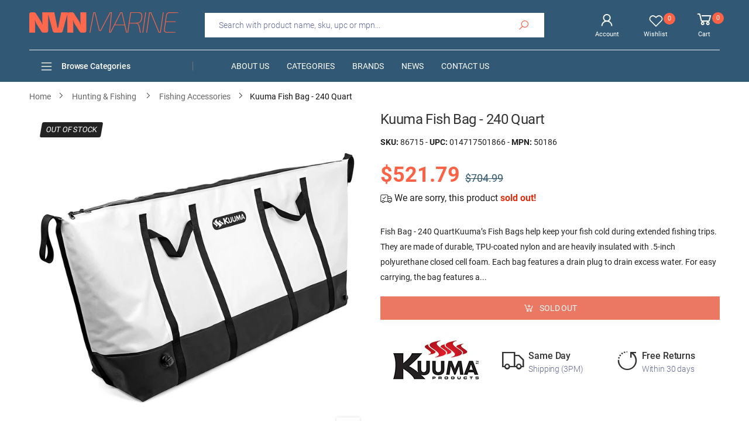

--- FILE ---
content_type: text/html; charset=utf-8
request_url: https://nvnmarine.com/products/97826-kuuma-fish-bag-240-quart
body_size: 37242
content:
<!doctype html><!--[if IE 9]> <html class="ie9 no-js" lang="en" dir="ltr"> <![endif]-->
<!--[if (gt IE 9)|!(IE)]><!--> <html class="no-js" lang="en" dir="ltr"> <!--<![endif]-->
  <head>
    <meta charset="utf-8">
    <meta http-equiv="X-UA-Compatible" content="IE=edge">
    <meta name="viewport" content="width=device-width, initial-scale=1.0">
    <meta name="p:domain_verify" content="ae78b05fe09ad5054d9e6cda65f88dde"/>
    <meta name="google-site-verification" content="8nbjxSIFAE9eiB9PdukqLzM62Jl7Oyd-Y0gB62cicio" />
    <meta name="theme-color" content="#fb6246"> 
	<title>Kuuma Fish Bag - 240 Quart | Hunting &amp; Fishing | Fishing Accessories | NVN Marine</title>
	<meta name="title" content="Kuuma Fish Bag - 240 Quart | Hunting &amp; Fishing | Fishing Accessories | NVN Marine">
    <meta name="description" content="Buy with the best price Kuuma Fish Bag - 240 Quart MPN: 50186 UPC: 014717501866 from NVN Marine! Same day shipping before 3pm.">
	<meta name="author" content="NVN Marine">
	<meta name="google-site-verification" content="_BCLYBxBpNI6QPGJbxUNNDLyX0qBQ3XOdC0h9okOVCs">
    <meta name="apple-mobile-web-app-title" content="NVN Marine">
    <meta name="application-name" content="NVN Marine">
    <meta name="msapplication-TileColor" content="#fb6246">
    <meta name="msapplication-config" content="//nvnmarine.com/cdn/shop/t/2/assets/browserconfig.xml?v=76596135966116920691703473095">
    <meta name="theme-color" content="#ffffff">
    <meta name="keywords" content="Kuuma Fish Bag - 240 Quart,Kuuma Products,50186,014717501866,Hunting & Fishing,Kuuma Products,Hunting & Fishing,Hunting & Fishing | Fishing Accessories,NVN Marine, nvnmarine.com"/>
    <meta property="og:site_name" content="NVN Marine">
    <meta property="og:url" content="https://nvnmarine.com/products/97826-kuuma-fish-bag-240-quart">
    <meta property="og:title" content="Kuuma Fish Bag - 240 Quart">
    <meta property="og:type" content="product">
    <meta property="og:description" content="Buy with the best price Kuuma Fish Bag - 240 Quart MPN: 50186 UPC: 014717501866 from NVN Marine! Same day shipping before 3pm."><meta property="og:price:amount" content="521.79">
    <meta property="og:price:currency" content="USD"><meta property="og:image" content="http://nvnmarine.com/cdn/shop/products/kuuma-fish-bag-240-1_1024x1024.jpg?v=1673157157"><meta property="og:image:secure_url" content="https://nvnmarine.com/cdn/shop/products/kuuma-fish-bag-240-1_1024x1024.jpg?v=1673157157">
    <meta name="twitter:site" content="@nvnmarine">
    <meta name="twitter:card" content="summary_large_image">
    <meta name="twitter:title" content="Kuuma Fish Bag - 240 Quart">
    <meta name="twitter:description" content="Buy with the best price Kuuma Fish Bag - 240 Quart MPN: 50186 UPC: 014717501866 from NVN Marine! Same day shipping before 3pm.">
    <meta name="twitter:image" content="http://nvnmarine.com/cdn/shop/products/kuuma-fish-bag-240-1_1024x1024.jpg?v=1673157157">
	<link rel="canonical" href="https://nvnmarine.com/products/97826-kuuma-fish-bag-240-quart">
    <link rel="dns-prefetch" href="fonts.shopifycdn.com">
    <link rel="dns-prefetch" href="cdn.shopify.com">
    <link rel="dns-prefetch" href="pay.shopify.com">
    <link rel="dns-prefetch" href="connnect.facebook.net">
    <link rel="dns-prefetch" href="ajax.googleapis.com">
	<link rel="dns-prefetch" href="apis.google.com">
	<link rel="dns-prefetch" href="godog.shopifycloud.com">
	<link rel="dns-prefetch" href="monorail-edge.shopifysvc.com">
	<link rel="dns-prefetch" href="pay.google.com">
	<link rel="dns-prefetch" href="payments.amazon.com">
	<link rel="dns-prefetch" href="play.google.com">
	<link rel="dns-prefetch" href="productreviews.shopifycdn.com">
	<link rel="dns-prefetch" href="s.pinimg.com">
	<link rel="dns-prefetch" href="static-na.payments-amazon.com">
	<link rel="dns-prefetch" href="t.paypal.com">
	<link rel="dns-prefetch" href="stats.g.doubleclick.net">
	<link rel="dns-prefetch" href="www.facebook.com">
	<link rel="dns-prefetch" href="www.google-analytics.com">
	<link rel="dns-prefetch" href="www.google.com">
	<link rel="dns-prefetch" href="www.googleadservices.com">
	<link rel="dns-prefetch" href="www.googletagmanager.com">
	<link rel="dns-prefetch" href="www.gstatic.com">
	<link rel="dns-prefetch" href="www.paypal.com">
	<link rel="dns-prefetch" href="www.paypalobjects.com">
    <link rel="dns-prefetch" href="nvmarine.myshopify.com">
    <link rel="preload" href="//nvnmarine.com/cdn/shop/t/2/assets/style-speed.css?v=61574049896477127441703473095" as="style">
	<link rel="manifest" href="//nvnmarine.com/cdn/shop/t/2/assets/site.webmanifest.json?v=154222069793459947071703473095">
    <link rel="preload" href="//nvnmarine.com/cdn/shop/t/2/assets/theme.js?v=110830271874424911511713796048" as="script">
    <link rel="preload" href="//nvnmarine.com/cdn/shop/files/logo-n_255x@2x.png?v=1613787950" as="image" media="(min-width: 576px)">
    <link rel="preload" href="//nvnmarine.com/cdn/shop/files/logo-ns_255x_2x_51f5ecef-732c-4922-b62f-956c3ba3da7e_255x@2x.png?v=1613797559" as="image" media="(max-width: 575px)">
    <link rel="preload" href="https://cdn.shopify.com/s/files/1/0299/7266/0317/files/roboto_n4.woff2" as="font" type="font/woff2" crossorigin>
    <link rel="preload" href="//nvnmarine.com/cdn/shop/t/2/assets/midas.woff2?v=37795335809315635471588847278" as="font" type="font/woff2" crossorigin>
    <link rel="apple-touch-icon" sizes="180x180" href="//nvnmarine.com/cdn/shop/files/apple-touch-180_180x180.png?v=1613787952">
    <link rel="icon" type="image/png" sizes="32x32" href="//nvnmarine.com/cdn/shop/files/apple-touch-180_32x32.png?v=1613787952">
    <link rel="icon" type="image/png" sizes="16x16" href="//nvnmarine.com/cdn/shop/files/apple-touch-180_16x16.png?v=1613787952">
    
    <link rel="shortcut icon" href="//nvnmarine.com/cdn/shop/files/apple-touch-180_48x48.png?v=1613787952">
    <!-- BEGIN Merchantverse Code -->
    <script id='merchantverseScript'
    src="https://www.gstatic.com/merchantverse/merchantverse.js"
    defer>
    </script>
    <script type="text/javascript">
    merchantverseScript.addEventListener('load', function () {
    merchantverse.start({
    position: 'RIGHT_BOTTOM'
    });
    });
    </script>
    <!-- END Merchantverse Code --><link href="//nvnmarine.com/cdn/shop/t/2/assets/style-speed.css?v=61574049896477127441703473095" rel="stylesheet" type="text/css" media="all" /> <!--[if (lte IE 9) ]><script src="//nvnmarine.com/cdn/shop/t/2/assets/match-media.min.js?v=3235" type="text/javascript"></script><![endif]-->
    
    <!-- Global site tag (gtag.js) - Google Ads: 619866843 -->
    <script async src="https://www.googletagmanager.com/gtag/js?id=AW-623503723"></script>
    <script async src="https://www.google.com/recaptcha/api.js"></script>
    <script>
      window.dataLayer = window.dataLayer || [];
      function gtag(){dataLayer.push(arguments);}
      gtag('js', new Date());
	  gtag('config', 'AW-623503723', {'allow_enhanced_conversions':true});
      gtag('config', 'G-LKHSTRRN6N', {'allow_enhanced_conversions':true});
    </script>
    <script>
      var _paq = window._paq = window._paq || [];
      _paq.push(["setCookieDomain", "*.nvnmarine.com"]);
      _paq.push(['enableLinkTracking']);
      (function() {
        var u="https://secure.nvnmarine.com/a/";
        _paq.push(['setTrackerUrl', u+'a.php']);
        _paq.push(['setSiteId', '1']);
        var d=document, g=d.createElement('script'), s=d.getElementsByTagName('script')[0];
        g.async=true; g.src=u+'a.js'; s.parentNode.insertBefore(g,s);
      })();
    </script>
    <script> (function(w,d,t,r,u) { var f,n,i; w[u]=w[u]||[],f=function() { var o={ti:"56263959"}; o.q=w[u],w[u]=new UET(o),w[u].push("pageLoad") }, n=d.createElement(t),n.src=r,n.async=1,n.onload=n.onreadystatechange=function() { var s=this.readyState; s&&s!=="loaded"&&s!=="complete"||(f(),n.onload=n.onreadystatechange=null) }, i=d.getElementsByTagName(t)[0],i.parentNode.insertBefore(n,i) }) (window,document,"script","//bat.bing.com/bat.js","uetq"); </script>
    <script>window.performance && window.performance.mark && window.performance.mark('shopify.content_for_header.start');</script><meta id="shopify-digital-wallet" name="shopify-digital-wallet" content="/29972660317/digital_wallets/dialog">
<meta name="shopify-checkout-api-token" content="c92041d730609609595669dc290053af">
<link rel="alternate" type="application/json+oembed" href="https://nvnmarine.com/products/97826-kuuma-fish-bag-240-quart.oembed">
<script async="async" src="/checkouts/internal/preloads.js?locale=en-US"></script>
<link rel="preconnect" href="https://shop.app" crossorigin="anonymous">
<script async="async" src="https://shop.app/checkouts/internal/preloads.js?locale=en-US&shop_id=29972660317" crossorigin="anonymous"></script>
<script id="apple-pay-shop-capabilities" type="application/json">{"shopId":29972660317,"countryCode":"US","currencyCode":"USD","merchantCapabilities":["supports3DS"],"merchantId":"gid:\/\/shopify\/Shop\/29972660317","merchantName":"NVN Marine","requiredBillingContactFields":["postalAddress","email"],"requiredShippingContactFields":["postalAddress","email"],"shippingType":"shipping","supportedNetworks":["visa","masterCard","amex","discover","elo","jcb"],"total":{"type":"pending","label":"NVN Marine","amount":"1.00"},"shopifyPaymentsEnabled":true,"supportsSubscriptions":true}</script>
<script id="shopify-features" type="application/json">{"accessToken":"c92041d730609609595669dc290053af","betas":["rich-media-storefront-analytics"],"domain":"nvnmarine.com","predictiveSearch":true,"shopId":29972660317,"locale":"en"}</script>
<script>var Shopify = Shopify || {};
Shopify.shop = "nvmarine.myshopify.com";
Shopify.locale = "en";
Shopify.currency = {"active":"USD","rate":"1.0"};
Shopify.country = "US";
Shopify.theme = {"name":"NVNMarine","id":82183618653,"schema_name":"Molla","schema_version":"1.5.1","theme_store_id":null,"role":"main"};
Shopify.theme.handle = "null";
Shopify.theme.style = {"id":null,"handle":null};
Shopify.cdnHost = "nvnmarine.com/cdn";
Shopify.routes = Shopify.routes || {};
Shopify.routes.root = "/";</script>
<script type="module">!function(o){(o.Shopify=o.Shopify||{}).modules=!0}(window);</script>
<script>!function(o){function n(){var o=[];function n(){o.push(Array.prototype.slice.apply(arguments))}return n.q=o,n}var t=o.Shopify=o.Shopify||{};t.loadFeatures=n(),t.autoloadFeatures=n()}(window);</script>
<script>
  window.ShopifyPay = window.ShopifyPay || {};
  window.ShopifyPay.apiHost = "shop.app\/pay";
  window.ShopifyPay.redirectState = null;
</script>
<script id="shop-js-analytics" type="application/json">{"pageType":"product"}</script>
<script defer="defer" async type="module" src="//nvnmarine.com/cdn/shopifycloud/shop-js/modules/v2/client.init-shop-cart-sync_BN7fPSNr.en.esm.js"></script>
<script defer="defer" async type="module" src="//nvnmarine.com/cdn/shopifycloud/shop-js/modules/v2/chunk.common_Cbph3Kss.esm.js"></script>
<script defer="defer" async type="module" src="//nvnmarine.com/cdn/shopifycloud/shop-js/modules/v2/chunk.modal_DKumMAJ1.esm.js"></script>
<script type="module">
  await import("//nvnmarine.com/cdn/shopifycloud/shop-js/modules/v2/client.init-shop-cart-sync_BN7fPSNr.en.esm.js");
await import("//nvnmarine.com/cdn/shopifycloud/shop-js/modules/v2/chunk.common_Cbph3Kss.esm.js");
await import("//nvnmarine.com/cdn/shopifycloud/shop-js/modules/v2/chunk.modal_DKumMAJ1.esm.js");

  window.Shopify.SignInWithShop?.initShopCartSync?.({"fedCMEnabled":true,"windoidEnabled":true});

</script>
<script>
  window.Shopify = window.Shopify || {};
  if (!window.Shopify.featureAssets) window.Shopify.featureAssets = {};
  window.Shopify.featureAssets['shop-js'] = {"shop-cart-sync":["modules/v2/client.shop-cart-sync_CJVUk8Jm.en.esm.js","modules/v2/chunk.common_Cbph3Kss.esm.js","modules/v2/chunk.modal_DKumMAJ1.esm.js"],"init-fed-cm":["modules/v2/client.init-fed-cm_7Fvt41F4.en.esm.js","modules/v2/chunk.common_Cbph3Kss.esm.js","modules/v2/chunk.modal_DKumMAJ1.esm.js"],"init-shop-email-lookup-coordinator":["modules/v2/client.init-shop-email-lookup-coordinator_Cc088_bR.en.esm.js","modules/v2/chunk.common_Cbph3Kss.esm.js","modules/v2/chunk.modal_DKumMAJ1.esm.js"],"init-windoid":["modules/v2/client.init-windoid_hPopwJRj.en.esm.js","modules/v2/chunk.common_Cbph3Kss.esm.js","modules/v2/chunk.modal_DKumMAJ1.esm.js"],"shop-button":["modules/v2/client.shop-button_B0jaPSNF.en.esm.js","modules/v2/chunk.common_Cbph3Kss.esm.js","modules/v2/chunk.modal_DKumMAJ1.esm.js"],"shop-cash-offers":["modules/v2/client.shop-cash-offers_DPIskqss.en.esm.js","modules/v2/chunk.common_Cbph3Kss.esm.js","modules/v2/chunk.modal_DKumMAJ1.esm.js"],"shop-toast-manager":["modules/v2/client.shop-toast-manager_CK7RT69O.en.esm.js","modules/v2/chunk.common_Cbph3Kss.esm.js","modules/v2/chunk.modal_DKumMAJ1.esm.js"],"init-shop-cart-sync":["modules/v2/client.init-shop-cart-sync_BN7fPSNr.en.esm.js","modules/v2/chunk.common_Cbph3Kss.esm.js","modules/v2/chunk.modal_DKumMAJ1.esm.js"],"init-customer-accounts-sign-up":["modules/v2/client.init-customer-accounts-sign-up_CfPf4CXf.en.esm.js","modules/v2/client.shop-login-button_DeIztwXF.en.esm.js","modules/v2/chunk.common_Cbph3Kss.esm.js","modules/v2/chunk.modal_DKumMAJ1.esm.js"],"pay-button":["modules/v2/client.pay-button_CgIwFSYN.en.esm.js","modules/v2/chunk.common_Cbph3Kss.esm.js","modules/v2/chunk.modal_DKumMAJ1.esm.js"],"init-customer-accounts":["modules/v2/client.init-customer-accounts_DQ3x16JI.en.esm.js","modules/v2/client.shop-login-button_DeIztwXF.en.esm.js","modules/v2/chunk.common_Cbph3Kss.esm.js","modules/v2/chunk.modal_DKumMAJ1.esm.js"],"avatar":["modules/v2/client.avatar_BTnouDA3.en.esm.js"],"init-shop-for-new-customer-accounts":["modules/v2/client.init-shop-for-new-customer-accounts_CsZy_esa.en.esm.js","modules/v2/client.shop-login-button_DeIztwXF.en.esm.js","modules/v2/chunk.common_Cbph3Kss.esm.js","modules/v2/chunk.modal_DKumMAJ1.esm.js"],"shop-follow-button":["modules/v2/client.shop-follow-button_BRMJjgGd.en.esm.js","modules/v2/chunk.common_Cbph3Kss.esm.js","modules/v2/chunk.modal_DKumMAJ1.esm.js"],"checkout-modal":["modules/v2/client.checkout-modal_B9Drz_yf.en.esm.js","modules/v2/chunk.common_Cbph3Kss.esm.js","modules/v2/chunk.modal_DKumMAJ1.esm.js"],"shop-login-button":["modules/v2/client.shop-login-button_DeIztwXF.en.esm.js","modules/v2/chunk.common_Cbph3Kss.esm.js","modules/v2/chunk.modal_DKumMAJ1.esm.js"],"lead-capture":["modules/v2/client.lead-capture_DXYzFM3R.en.esm.js","modules/v2/chunk.common_Cbph3Kss.esm.js","modules/v2/chunk.modal_DKumMAJ1.esm.js"],"shop-login":["modules/v2/client.shop-login_CA5pJqmO.en.esm.js","modules/v2/chunk.common_Cbph3Kss.esm.js","modules/v2/chunk.modal_DKumMAJ1.esm.js"],"payment-terms":["modules/v2/client.payment-terms_BxzfvcZJ.en.esm.js","modules/v2/chunk.common_Cbph3Kss.esm.js","modules/v2/chunk.modal_DKumMAJ1.esm.js"]};
</script>
<script id="__st">var __st={"a":29972660317,"offset":-18000,"reqid":"e1c56ec2-5d5a-4a28-a179-4ae3229d7705-1769799732","pageurl":"nvnmarine.com\/products\/97826-kuuma-fish-bag-240-quart","u":"f4c3920866ad","p":"product","rtyp":"product","rid":4809933422685};</script>
<script>window.ShopifyPaypalV4VisibilityTracking = true;</script>
<script id="captcha-bootstrap">!function(){'use strict';const t='contact',e='account',n='new_comment',o=[[t,t],['blogs',n],['comments',n],[t,'customer']],c=[[e,'customer_login'],[e,'guest_login'],[e,'recover_customer_password'],[e,'create_customer']],r=t=>t.map((([t,e])=>`form[action*='/${t}']:not([data-nocaptcha='true']) input[name='form_type'][value='${e}']`)).join(','),a=t=>()=>t?[...document.querySelectorAll(t)].map((t=>t.form)):[];function s(){const t=[...o],e=r(t);return a(e)}const i='password',u='form_key',d=['recaptcha-v3-token','g-recaptcha-response','h-captcha-response',i],f=()=>{try{return window.sessionStorage}catch{return}},m='__shopify_v',_=t=>t.elements[u];function p(t,e,n=!1){try{const o=window.sessionStorage,c=JSON.parse(o.getItem(e)),{data:r}=function(t){const{data:e,action:n}=t;return t[m]||n?{data:e,action:n}:{data:t,action:n}}(c);for(const[e,n]of Object.entries(r))t.elements[e]&&(t.elements[e].value=n);n&&o.removeItem(e)}catch(o){console.error('form repopulation failed',{error:o})}}const l='form_type',E='cptcha';function T(t){t.dataset[E]=!0}const w=window,h=w.document,L='Shopify',v='ce_forms',y='captcha';let A=!1;((t,e)=>{const n=(g='f06e6c50-85a8-45c8-87d0-21a2b65856fe',I='https://cdn.shopify.com/shopifycloud/storefront-forms-hcaptcha/ce_storefront_forms_captcha_hcaptcha.v1.5.2.iife.js',D={infoText:'Protected by hCaptcha',privacyText:'Privacy',termsText:'Terms'},(t,e,n)=>{const o=w[L][v],c=o.bindForm;if(c)return c(t,g,e,D).then(n);var r;o.q.push([[t,g,e,D],n]),r=I,A||(h.body.append(Object.assign(h.createElement('script'),{id:'captcha-provider',async:!0,src:r})),A=!0)});var g,I,D;w[L]=w[L]||{},w[L][v]=w[L][v]||{},w[L][v].q=[],w[L][y]=w[L][y]||{},w[L][y].protect=function(t,e){n(t,void 0,e),T(t)},Object.freeze(w[L][y]),function(t,e,n,w,h,L){const[v,y,A,g]=function(t,e,n){const i=e?o:[],u=t?c:[],d=[...i,...u],f=r(d),m=r(i),_=r(d.filter((([t,e])=>n.includes(e))));return[a(f),a(m),a(_),s()]}(w,h,L),I=t=>{const e=t.target;return e instanceof HTMLFormElement?e:e&&e.form},D=t=>v().includes(t);t.addEventListener('submit',(t=>{const e=I(t);if(!e)return;const n=D(e)&&!e.dataset.hcaptchaBound&&!e.dataset.recaptchaBound,o=_(e),c=g().includes(e)&&(!o||!o.value);(n||c)&&t.preventDefault(),c&&!n&&(function(t){try{if(!f())return;!function(t){const e=f();if(!e)return;const n=_(t);if(!n)return;const o=n.value;o&&e.removeItem(o)}(t);const e=Array.from(Array(32),(()=>Math.random().toString(36)[2])).join('');!function(t,e){_(t)||t.append(Object.assign(document.createElement('input'),{type:'hidden',name:u})),t.elements[u].value=e}(t,e),function(t,e){const n=f();if(!n)return;const o=[...t.querySelectorAll(`input[type='${i}']`)].map((({name:t})=>t)),c=[...d,...o],r={};for(const[a,s]of new FormData(t).entries())c.includes(a)||(r[a]=s);n.setItem(e,JSON.stringify({[m]:1,action:t.action,data:r}))}(t,e)}catch(e){console.error('failed to persist form',e)}}(e),e.submit())}));const S=(t,e)=>{t&&!t.dataset[E]&&(n(t,e.some((e=>e===t))),T(t))};for(const o of['focusin','change'])t.addEventListener(o,(t=>{const e=I(t);D(e)&&S(e,y())}));const B=e.get('form_key'),M=e.get(l),P=B&&M;t.addEventListener('DOMContentLoaded',(()=>{const t=y();if(P)for(const e of t)e.elements[l].value===M&&p(e,B);[...new Set([...A(),...v().filter((t=>'true'===t.dataset.shopifyCaptcha))])].forEach((e=>S(e,t)))}))}(h,new URLSearchParams(w.location.search),n,t,e,['guest_login'])})(!0,!0)}();</script>
<script integrity="sha256-4kQ18oKyAcykRKYeNunJcIwy7WH5gtpwJnB7kiuLZ1E=" data-source-attribution="shopify.loadfeatures" defer="defer" src="//nvnmarine.com/cdn/shopifycloud/storefront/assets/storefront/load_feature-a0a9edcb.js" crossorigin="anonymous"></script>
<script crossorigin="anonymous" defer="defer" src="//nvnmarine.com/cdn/shopifycloud/storefront/assets/shopify_pay/storefront-65b4c6d7.js?v=20250812"></script>
<script data-source-attribution="shopify.dynamic_checkout.dynamic.init">var Shopify=Shopify||{};Shopify.PaymentButton=Shopify.PaymentButton||{isStorefrontPortableWallets:!0,init:function(){window.Shopify.PaymentButton.init=function(){};var t=document.createElement("script");t.src="https://nvnmarine.com/cdn/shopifycloud/portable-wallets/latest/portable-wallets.en.js",t.type="module",document.head.appendChild(t)}};
</script>
<script data-source-attribution="shopify.dynamic_checkout.buyer_consent">
  function portableWalletsHideBuyerConsent(e){var t=document.getElementById("shopify-buyer-consent"),n=document.getElementById("shopify-subscription-policy-button");t&&n&&(t.classList.add("hidden"),t.setAttribute("aria-hidden","true"),n.removeEventListener("click",e))}function portableWalletsShowBuyerConsent(e){var t=document.getElementById("shopify-buyer-consent"),n=document.getElementById("shopify-subscription-policy-button");t&&n&&(t.classList.remove("hidden"),t.removeAttribute("aria-hidden"),n.addEventListener("click",e))}window.Shopify?.PaymentButton&&(window.Shopify.PaymentButton.hideBuyerConsent=portableWalletsHideBuyerConsent,window.Shopify.PaymentButton.showBuyerConsent=portableWalletsShowBuyerConsent);
</script>
<script>
  function portableWalletsCleanup(e){e&&e.src&&console.error("Failed to load portable wallets script "+e.src);var t=document.querySelectorAll("shopify-accelerated-checkout .shopify-payment-button__skeleton, shopify-accelerated-checkout-cart .wallet-cart-button__skeleton"),e=document.getElementById("shopify-buyer-consent");for(let e=0;e<t.length;e++)t[e].remove();e&&e.remove()}function portableWalletsNotLoadedAsModule(e){e instanceof ErrorEvent&&"string"==typeof e.message&&e.message.includes("import.meta")&&"string"==typeof e.filename&&e.filename.includes("portable-wallets")&&(window.removeEventListener("error",portableWalletsNotLoadedAsModule),window.Shopify.PaymentButton.failedToLoad=e,"loading"===document.readyState?document.addEventListener("DOMContentLoaded",window.Shopify.PaymentButton.init):window.Shopify.PaymentButton.init())}window.addEventListener("error",portableWalletsNotLoadedAsModule);
</script>

<script type="module" src="https://nvnmarine.com/cdn/shopifycloud/portable-wallets/latest/portable-wallets.en.js" onError="portableWalletsCleanup(this)" crossorigin="anonymous"></script>
<script nomodule>
  document.addEventListener("DOMContentLoaded", portableWalletsCleanup);
</script>

<link id="shopify-accelerated-checkout-styles" rel="stylesheet" media="screen" href="https://nvnmarine.com/cdn/shopifycloud/portable-wallets/latest/accelerated-checkout-backwards-compat.css" crossorigin="anonymous">
<style id="shopify-accelerated-checkout-cart">
        #shopify-buyer-consent {
  margin-top: 1em;
  display: inline-block;
  width: 100%;
}

#shopify-buyer-consent.hidden {
  display: none;
}

#shopify-subscription-policy-button {
  background: none;
  border: none;
  padding: 0;
  text-decoration: underline;
  font-size: inherit;
  cursor: pointer;
}

#shopify-subscription-policy-button::before {
  box-shadow: none;
}

      </style>

<script>window.performance && window.performance.mark && window.performance.mark('shopify.content_for_header.end');</script>
    <script>
document.documentElement.className = document.documentElement.className.replace('no-js', 'js');
"undefined" == typeof window.$ && (window.$ = {})
"undefined" == typeof window.Shopify && (window.Shopify = {})
"undefined" == typeof Currency && (Kt_currency = {})
const themeAlign = "ltr";var localStorageCurrency = null, goto = !0, optionValue = '', optionIndex = '', shopLocale = "en",
groupsFilter = brands_icon = colorGroupFilter = currTags = currTags_handleize = collectionTags = iscollectionTags = new Array,
currPage = 0, canonical_url = "https://nvnmarine.com/products/97826-kuuma-fish-bag-240-quart", lazy_firstLoad = true;
const product_id = 4809933422685,
product_handle = "97826-kuuma-fish-bag-240-quart",
shopURL = "https://nvmarine.myshopify.com",
createPagesByTheme =true,
themeAjaxCart = true,
templateName = "product",
firstPrd = "/products/2011166-10-pin-chassis-jack-cup-type";
var theme = {
moneyFormat: "\u003cspan class=money\u003e ${{amount}}\u003c\/span\u003e",
money_with_currency_format: "${{amount}} USD",
money_format: " ${{amount}}",
attrTheme: false,
deliveryFormatDate: "dddd MM\/DD\/YYYY",
cartAttributes: {},
role: true
};Kt_currency.format = "money_format";
shopCurrency = "USD";window.setCookie=function(e,t,n,i,o){var r=new Date;r.setTime(r.getTime()+n*i*o*60*1e3);var g=0==o?1:"expires="+r.toUTCString();document.cookie=e+"="+t+";"+g+";path=/"},
window.getCookie=function(e){for(var t=e+"=",n=document.cookie.split(";"),i=0;i<n.length;i++){for(var o=n[i];" "==o.charAt(0);)o=o.substring(1);if(0==o.indexOf(t))return o.substring(t.length,o.length)}return""};
</script>    
    <script>
  var dataLayerData = {
  	'page': {
  		'template': "product",
  		'searchTerm': null,
  		'searchResults': null,
  		'currentPage': 1,
  		'currency': "USD",
  		'collection': null
  	},
  	'product': {},
  	'customer': {},
  	'collection': {},
  	'cart': {}
  };dataLayerData.event = 'productView';
  	dataLayerData.product = {
  		'id': 4809933422685,
  		'sku': "86715",
  		'title': "Kuuma Fish Bag - 240 Quart",
  		'price': "521.79",
  		'type': "Hunting \u0026 Fishing | Fishing Accessories",
  		'tags': ["Hunting \u0026 Fishing","Hunting \u0026 Fishing | Fishing Accessories","X_BRAND_100356","X_CATS_30*93","X_PRICE_250-1000","X_PRICEST_1","X_TRANSPORT_RETURNABLE"],
  		'brand': "Kuuma Products",
  		'inStock': false,
  	    'stockQty': 0,
      	'hasNoVariants': true,
  		'numVariants': 1,
  	    'variantsInStock':  0,
  		'variants': [{
  					'name': "Kuuma Fish Bag - 240 Quart",
  					'inStock': false,
  					'price': "521.79"
  				},]

  	};dataLayerData.cart.total = "0.00";
  	dataLayerData.cart.count = 0;
      dataLayerData.cart.products = [];window.dataLayer = window.dataLayer || [];
  window.dataLayer.push(dataLayerData);
</script>

<script>
 gtag('event', 'page_view', {
 'send_to': 'AW-623503723',
 'ecomm_pagetype': 'product',
 'ecomm_prodid': 'shopify_us_4809933422685_32912574578781',
 'ecomm_totalvalue': "521.79",
 'aw_merchant_id': 234640952,
 'aw_feed_country': 'US',
 'aw_feed_language': 'EN',
 'items': [
    {
      'id': '86715',
      'price':"521.79",
    }
  ]   
 });
 gtag('event', 'conversion', {
   'send_to': 'AW-623503723/AGF3CICBodUBEOvSp6kC',
   'ecomm_pagetype': 'product',
   'ecomm_prodid': 'shopify_us_4809933422685_32912574578781',
   'ecomm_totalvalue': "521.79",
   'aw_merchant_id': 234640952,
   'aw_feed_country': 'US',
   'aw_feed_language': 'EN',
   'items': [
    {
      'id': 'shopify_us_4809933422685_32912574578781',
      'price':"521.79"
    }
  ]
 });
gtag('event', 'view_item', {
 'send_to': 'G-LKHSTRRN6N',
 'currency': 'USD',
 'value': "521.79",
 'items': [
    {
      'item_id': 'shopify_us_4809933422685_32912574578781',
      'item_name': '"Kuuma Fish Bag - 240 Quart"'
    }
  ]
 });
_paq.push(['setEcommerceView', "86715", "Kuuma Fish Bag - 240 Quart", "Kuuma Products", 521.79]);
_paq.push(['trackPageView']);
</script>
<script>
window.uetq = window.uetq || [];
window.uetq.push('event', '', {'ecomm_prodid': 'shopify_us_4809933422685_32912574578781', 'ecomm_pagetype': 'product'});
</script>

<script type="text/javascript">
    (function(c,l,a,r,i,t,y){
        c[a]=c[a]||function(){(c[a].q=c[a].q||[]).push(arguments)};
        t=l.createElement(r);t.async=1;t.src="https://www.clarity.ms/tag/"+i;
        y=l.getElementsByTagName(r)[0];y.parentNode.insertBefore(t,y);
    })(window, document, "clarity", "script", "dvtscqt13m");
</script><meta name="robots" content="index,follow"> 
  <link href="https://monorail-edge.shopifysvc.com" rel="dns-prefetch">
<script>(function(){if ("sendBeacon" in navigator && "performance" in window) {try {var session_token_from_headers = performance.getEntriesByType('navigation')[0].serverTiming.find(x => x.name == '_s').description;} catch {var session_token_from_headers = undefined;}var session_cookie_matches = document.cookie.match(/_shopify_s=([^;]*)/);var session_token_from_cookie = session_cookie_matches && session_cookie_matches.length === 2 ? session_cookie_matches[1] : "";var session_token = session_token_from_headers || session_token_from_cookie || "";function handle_abandonment_event(e) {var entries = performance.getEntries().filter(function(entry) {return /monorail-edge.shopifysvc.com/.test(entry.name);});if (!window.abandonment_tracked && entries.length === 0) {window.abandonment_tracked = true;var currentMs = Date.now();var navigation_start = performance.timing.navigationStart;var payload = {shop_id: 29972660317,url: window.location.href,navigation_start,duration: currentMs - navigation_start,session_token,page_type: "product"};window.navigator.sendBeacon("https://monorail-edge.shopifysvc.com/v1/produce", JSON.stringify({schema_id: "online_store_buyer_site_abandonment/1.1",payload: payload,metadata: {event_created_at_ms: currentMs,event_sent_at_ms: currentMs}}));}}window.addEventListener('pagehide', handle_abandonment_event);}}());</script>
<script id="web-pixels-manager-setup">(function e(e,d,r,n,o){if(void 0===o&&(o={}),!Boolean(null===(a=null===(i=window.Shopify)||void 0===i?void 0:i.analytics)||void 0===a?void 0:a.replayQueue)){var i,a;window.Shopify=window.Shopify||{};var t=window.Shopify;t.analytics=t.analytics||{};var s=t.analytics;s.replayQueue=[],s.publish=function(e,d,r){return s.replayQueue.push([e,d,r]),!0};try{self.performance.mark("wpm:start")}catch(e){}var l=function(){var e={modern:/Edge?\/(1{2}[4-9]|1[2-9]\d|[2-9]\d{2}|\d{4,})\.\d+(\.\d+|)|Firefox\/(1{2}[4-9]|1[2-9]\d|[2-9]\d{2}|\d{4,})\.\d+(\.\d+|)|Chrom(ium|e)\/(9{2}|\d{3,})\.\d+(\.\d+|)|(Maci|X1{2}).+ Version\/(15\.\d+|(1[6-9]|[2-9]\d|\d{3,})\.\d+)([,.]\d+|)( \(\w+\)|)( Mobile\/\w+|) Safari\/|Chrome.+OPR\/(9{2}|\d{3,})\.\d+\.\d+|(CPU[ +]OS|iPhone[ +]OS|CPU[ +]iPhone|CPU IPhone OS|CPU iPad OS)[ +]+(15[._]\d+|(1[6-9]|[2-9]\d|\d{3,})[._]\d+)([._]\d+|)|Android:?[ /-](13[3-9]|1[4-9]\d|[2-9]\d{2}|\d{4,})(\.\d+|)(\.\d+|)|Android.+Firefox\/(13[5-9]|1[4-9]\d|[2-9]\d{2}|\d{4,})\.\d+(\.\d+|)|Android.+Chrom(ium|e)\/(13[3-9]|1[4-9]\d|[2-9]\d{2}|\d{4,})\.\d+(\.\d+|)|SamsungBrowser\/([2-9]\d|\d{3,})\.\d+/,legacy:/Edge?\/(1[6-9]|[2-9]\d|\d{3,})\.\d+(\.\d+|)|Firefox\/(5[4-9]|[6-9]\d|\d{3,})\.\d+(\.\d+|)|Chrom(ium|e)\/(5[1-9]|[6-9]\d|\d{3,})\.\d+(\.\d+|)([\d.]+$|.*Safari\/(?![\d.]+ Edge\/[\d.]+$))|(Maci|X1{2}).+ Version\/(10\.\d+|(1[1-9]|[2-9]\d|\d{3,})\.\d+)([,.]\d+|)( \(\w+\)|)( Mobile\/\w+|) Safari\/|Chrome.+OPR\/(3[89]|[4-9]\d|\d{3,})\.\d+\.\d+|(CPU[ +]OS|iPhone[ +]OS|CPU[ +]iPhone|CPU IPhone OS|CPU iPad OS)[ +]+(10[._]\d+|(1[1-9]|[2-9]\d|\d{3,})[._]\d+)([._]\d+|)|Android:?[ /-](13[3-9]|1[4-9]\d|[2-9]\d{2}|\d{4,})(\.\d+|)(\.\d+|)|Mobile Safari.+OPR\/([89]\d|\d{3,})\.\d+\.\d+|Android.+Firefox\/(13[5-9]|1[4-9]\d|[2-9]\d{2}|\d{4,})\.\d+(\.\d+|)|Android.+Chrom(ium|e)\/(13[3-9]|1[4-9]\d|[2-9]\d{2}|\d{4,})\.\d+(\.\d+|)|Android.+(UC? ?Browser|UCWEB|U3)[ /]?(15\.([5-9]|\d{2,})|(1[6-9]|[2-9]\d|\d{3,})\.\d+)\.\d+|SamsungBrowser\/(5\.\d+|([6-9]|\d{2,})\.\d+)|Android.+MQ{2}Browser\/(14(\.(9|\d{2,})|)|(1[5-9]|[2-9]\d|\d{3,})(\.\d+|))(\.\d+|)|K[Aa][Ii]OS\/(3\.\d+|([4-9]|\d{2,})\.\d+)(\.\d+|)/},d=e.modern,r=e.legacy,n=navigator.userAgent;return n.match(d)?"modern":n.match(r)?"legacy":"unknown"}(),u="modern"===l?"modern":"legacy",c=(null!=n?n:{modern:"",legacy:""})[u],f=function(e){return[e.baseUrl,"/wpm","/b",e.hashVersion,"modern"===e.buildTarget?"m":"l",".js"].join("")}({baseUrl:d,hashVersion:r,buildTarget:u}),m=function(e){var d=e.version,r=e.bundleTarget,n=e.surface,o=e.pageUrl,i=e.monorailEndpoint;return{emit:function(e){var a=e.status,t=e.errorMsg,s=(new Date).getTime(),l=JSON.stringify({metadata:{event_sent_at_ms:s},events:[{schema_id:"web_pixels_manager_load/3.1",payload:{version:d,bundle_target:r,page_url:o,status:a,surface:n,error_msg:t},metadata:{event_created_at_ms:s}}]});if(!i)return console&&console.warn&&console.warn("[Web Pixels Manager] No Monorail endpoint provided, skipping logging."),!1;try{return self.navigator.sendBeacon.bind(self.navigator)(i,l)}catch(e){}var u=new XMLHttpRequest;try{return u.open("POST",i,!0),u.setRequestHeader("Content-Type","text/plain"),u.send(l),!0}catch(e){return console&&console.warn&&console.warn("[Web Pixels Manager] Got an unhandled error while logging to Monorail."),!1}}}}({version:r,bundleTarget:l,surface:e.surface,pageUrl:self.location.href,monorailEndpoint:e.monorailEndpoint});try{o.browserTarget=l,function(e){var d=e.src,r=e.async,n=void 0===r||r,o=e.onload,i=e.onerror,a=e.sri,t=e.scriptDataAttributes,s=void 0===t?{}:t,l=document.createElement("script"),u=document.querySelector("head"),c=document.querySelector("body");if(l.async=n,l.src=d,a&&(l.integrity=a,l.crossOrigin="anonymous"),s)for(var f in s)if(Object.prototype.hasOwnProperty.call(s,f))try{l.dataset[f]=s[f]}catch(e){}if(o&&l.addEventListener("load",o),i&&l.addEventListener("error",i),u)u.appendChild(l);else{if(!c)throw new Error("Did not find a head or body element to append the script");c.appendChild(l)}}({src:f,async:!0,onload:function(){if(!function(){var e,d;return Boolean(null===(d=null===(e=window.Shopify)||void 0===e?void 0:e.analytics)||void 0===d?void 0:d.initialized)}()){var d=window.webPixelsManager.init(e)||void 0;if(d){var r=window.Shopify.analytics;r.replayQueue.forEach((function(e){var r=e[0],n=e[1],o=e[2];d.publishCustomEvent(r,n,o)})),r.replayQueue=[],r.publish=d.publishCustomEvent,r.visitor=d.visitor,r.initialized=!0}}},onerror:function(){return m.emit({status:"failed",errorMsg:"".concat(f," has failed to load")})},sri:function(e){var d=/^sha384-[A-Za-z0-9+/=]+$/;return"string"==typeof e&&d.test(e)}(c)?c:"",scriptDataAttributes:o}),m.emit({status:"loading"})}catch(e){m.emit({status:"failed",errorMsg:(null==e?void 0:e.message)||"Unknown error"})}}})({shopId: 29972660317,storefrontBaseUrl: "https://nvnmarine.com",extensionsBaseUrl: "https://extensions.shopifycdn.com/cdn/shopifycloud/web-pixels-manager",monorailEndpoint: "https://monorail-edge.shopifysvc.com/unstable/produce_batch",surface: "storefront-renderer",enabledBetaFlags: ["2dca8a86"],webPixelsConfigList: [{"id":"587661405","configuration":"{\"store\":\"nvmarine.myshopify.com\"}","eventPayloadVersion":"v1","runtimeContext":"STRICT","scriptVersion":"281adb97b4f6f92355e784671c2fdee2","type":"APP","apiClientId":740217,"privacyPurposes":["ANALYTICS","MARKETING","SALE_OF_DATA"],"dataSharingAdjustments":{"protectedCustomerApprovalScopes":["read_customer_address","read_customer_email","read_customer_name","read_customer_personal_data","read_customer_phone"]}},{"id":"556138589","configuration":"{\"config\":\"{\\\"google_tag_ids\\\":[\\\"G-LKHSTRRN6N\\\",\\\"AW-623503723\\\",\\\"GT-TBW2DKGS\\\"],\\\"target_country\\\":\\\"US\\\",\\\"gtag_events\\\":[{\\\"type\\\":\\\"begin_checkout\\\",\\\"action_label\\\":[\\\"G-LKHSTRRN6N\\\",\\\"AW-623503723\\\/bV1vCOjVrIoaEOvSp6kC\\\"]},{\\\"type\\\":\\\"search\\\",\\\"action_label\\\":[\\\"G-LKHSTRRN6N\\\",\\\"AW-623503723\\\/nSxICOLVrIoaEOvSp6kC\\\"]},{\\\"type\\\":\\\"view_item\\\",\\\"action_label\\\":[\\\"G-LKHSTRRN6N\\\",\\\"AW-623503723\\\/YjB8CN_VrIoaEOvSp6kC\\\",\\\"MC-83HHRQ1KFP\\\"]},{\\\"type\\\":\\\"purchase\\\",\\\"action_label\\\":[\\\"G-LKHSTRRN6N\\\",\\\"AW-623503723\\\/YHCTCNnVrIoaEOvSp6kC\\\",\\\"MC-83HHRQ1KFP\\\"]},{\\\"type\\\":\\\"page_view\\\",\\\"action_label\\\":[\\\"G-LKHSTRRN6N\\\",\\\"AW-623503723\\\/I-LGCNzVrIoaEOvSp6kC\\\",\\\"MC-83HHRQ1KFP\\\",\\\"AW-623503723\\\/AGF3CICBodUBEOvSp6kC\\\"]},{\\\"type\\\":\\\"add_payment_info\\\",\\\"action_label\\\":[\\\"G-LKHSTRRN6N\\\",\\\"AW-623503723\\\/j8tgCOvVrIoaEOvSp6kC\\\"]},{\\\"type\\\":\\\"add_to_cart\\\",\\\"action_label\\\":[\\\"G-LKHSTRRN6N\\\",\\\"AW-623503723\\\/gtRCCOXVrIoaEOvSp6kC\\\",\\\"AW-623503723\\\/9DGICNmPntUBEOvSp6kC\\\"]}],\\\"enable_monitoring_mode\\\":false}\"}","eventPayloadVersion":"v1","runtimeContext":"OPEN","scriptVersion":"b2a88bafab3e21179ed38636efcd8a93","type":"APP","apiClientId":1780363,"privacyPurposes":[],"dataSharingAdjustments":{"protectedCustomerApprovalScopes":["read_customer_address","read_customer_email","read_customer_name","read_customer_personal_data","read_customer_phone"]}},{"id":"171573341","configuration":"{\"pixel_id\":\"715717095898661\",\"pixel_type\":\"facebook_pixel\",\"metaapp_system_user_token\":\"-\"}","eventPayloadVersion":"v1","runtimeContext":"OPEN","scriptVersion":"ca16bc87fe92b6042fbaa3acc2fbdaa6","type":"APP","apiClientId":2329312,"privacyPurposes":["ANALYTICS","MARKETING","SALE_OF_DATA"],"dataSharingAdjustments":{"protectedCustomerApprovalScopes":["read_customer_address","read_customer_email","read_customer_name","read_customer_personal_data","read_customer_phone"]}},{"id":"shopify-app-pixel","configuration":"{}","eventPayloadVersion":"v1","runtimeContext":"STRICT","scriptVersion":"0450","apiClientId":"shopify-pixel","type":"APP","privacyPurposes":["ANALYTICS","MARKETING"]},{"id":"shopify-custom-pixel","eventPayloadVersion":"v1","runtimeContext":"LAX","scriptVersion":"0450","apiClientId":"shopify-pixel","type":"CUSTOM","privacyPurposes":["ANALYTICS","MARKETING"]}],isMerchantRequest: false,initData: {"shop":{"name":"NVN Marine","paymentSettings":{"currencyCode":"USD"},"myshopifyDomain":"nvmarine.myshopify.com","countryCode":"US","storefrontUrl":"https:\/\/nvnmarine.com"},"customer":null,"cart":null,"checkout":null,"productVariants":[{"price":{"amount":521.79,"currencyCode":"USD"},"product":{"title":"Kuuma Fish Bag - 240 Quart","vendor":"Kuuma Products","id":"4809933422685","untranslatedTitle":"Kuuma Fish Bag - 240 Quart","url":"\/products\/97826-kuuma-fish-bag-240-quart","type":"Hunting \u0026 Fishing | Fishing Accessories"},"id":"32912574578781","image":{"src":"\/\/nvnmarine.com\/cdn\/shop\/products\/kuuma-fish-bag-240-1.jpg?v=1673157157"},"sku":"86715","title":"Default Title","untranslatedTitle":"Default Title"}],"purchasingCompany":null},},"https://nvnmarine.com/cdn","1d2a099fw23dfb22ep557258f5m7a2edbae",{"modern":"","legacy":""},{"shopId":"29972660317","storefrontBaseUrl":"https:\/\/nvnmarine.com","extensionBaseUrl":"https:\/\/extensions.shopifycdn.com\/cdn\/shopifycloud\/web-pixels-manager","surface":"storefront-renderer","enabledBetaFlags":"[\"2dca8a86\"]","isMerchantRequest":"false","hashVersion":"1d2a099fw23dfb22ep557258f5m7a2edbae","publish":"custom","events":"[[\"page_viewed\",{}],[\"product_viewed\",{\"productVariant\":{\"price\":{\"amount\":521.79,\"currencyCode\":\"USD\"},\"product\":{\"title\":\"Kuuma Fish Bag - 240 Quart\",\"vendor\":\"Kuuma Products\",\"id\":\"4809933422685\",\"untranslatedTitle\":\"Kuuma Fish Bag - 240 Quart\",\"url\":\"\/products\/97826-kuuma-fish-bag-240-quart\",\"type\":\"Hunting \u0026 Fishing | Fishing Accessories\"},\"id\":\"32912574578781\",\"image\":{\"src\":\"\/\/nvnmarine.com\/cdn\/shop\/products\/kuuma-fish-bag-240-1.jpg?v=1673157157\"},\"sku\":\"86715\",\"title\":\"Default Title\",\"untranslatedTitle\":\"Default Title\"}}]]"});</script><script>
  window.ShopifyAnalytics = window.ShopifyAnalytics || {};
  window.ShopifyAnalytics.meta = window.ShopifyAnalytics.meta || {};
  window.ShopifyAnalytics.meta.currency = 'USD';
  var meta = {"product":{"id":4809933422685,"gid":"gid:\/\/shopify\/Product\/4809933422685","vendor":"Kuuma Products","type":"Hunting \u0026 Fishing | Fishing Accessories","handle":"97826-kuuma-fish-bag-240-quart","variants":[{"id":32912574578781,"price":52179,"name":"Kuuma Fish Bag - 240 Quart","public_title":null,"sku":"86715"}],"remote":false},"page":{"pageType":"product","resourceType":"product","resourceId":4809933422685,"requestId":"e1c56ec2-5d5a-4a28-a179-4ae3229d7705-1769799732"}};
  for (var attr in meta) {
    window.ShopifyAnalytics.meta[attr] = meta[attr];
  }
</script>
<script class="analytics">
  (function () {
    var customDocumentWrite = function(content) {
      var jquery = null;

      if (window.jQuery) {
        jquery = window.jQuery;
      } else if (window.Checkout && window.Checkout.$) {
        jquery = window.Checkout.$;
      }

      if (jquery) {
        jquery('body').append(content);
      }
    };

    var hasLoggedConversion = function(token) {
      if (token) {
        return document.cookie.indexOf('loggedConversion=' + token) !== -1;
      }
      return false;
    }

    var setCookieIfConversion = function(token) {
      if (token) {
        var twoMonthsFromNow = new Date(Date.now());
        twoMonthsFromNow.setMonth(twoMonthsFromNow.getMonth() + 2);

        document.cookie = 'loggedConversion=' + token + '; expires=' + twoMonthsFromNow;
      }
    }

    var trekkie = window.ShopifyAnalytics.lib = window.trekkie = window.trekkie || [];
    if (trekkie.integrations) {
      return;
    }
    trekkie.methods = [
      'identify',
      'page',
      'ready',
      'track',
      'trackForm',
      'trackLink'
    ];
    trekkie.factory = function(method) {
      return function() {
        var args = Array.prototype.slice.call(arguments);
        args.unshift(method);
        trekkie.push(args);
        return trekkie;
      };
    };
    for (var i = 0; i < trekkie.methods.length; i++) {
      var key = trekkie.methods[i];
      trekkie[key] = trekkie.factory(key);
    }
    trekkie.load = function(config) {
      trekkie.config = config || {};
      trekkie.config.initialDocumentCookie = document.cookie;
      var first = document.getElementsByTagName('script')[0];
      var script = document.createElement('script');
      script.type = 'text/javascript';
      script.onerror = function(e) {
        var scriptFallback = document.createElement('script');
        scriptFallback.type = 'text/javascript';
        scriptFallback.onerror = function(error) {
                var Monorail = {
      produce: function produce(monorailDomain, schemaId, payload) {
        var currentMs = new Date().getTime();
        var event = {
          schema_id: schemaId,
          payload: payload,
          metadata: {
            event_created_at_ms: currentMs,
            event_sent_at_ms: currentMs
          }
        };
        return Monorail.sendRequest("https://" + monorailDomain + "/v1/produce", JSON.stringify(event));
      },
      sendRequest: function sendRequest(endpointUrl, payload) {
        // Try the sendBeacon API
        if (window && window.navigator && typeof window.navigator.sendBeacon === 'function' && typeof window.Blob === 'function' && !Monorail.isIos12()) {
          var blobData = new window.Blob([payload], {
            type: 'text/plain'
          });

          if (window.navigator.sendBeacon(endpointUrl, blobData)) {
            return true;
          } // sendBeacon was not successful

        } // XHR beacon

        var xhr = new XMLHttpRequest();

        try {
          xhr.open('POST', endpointUrl);
          xhr.setRequestHeader('Content-Type', 'text/plain');
          xhr.send(payload);
        } catch (e) {
          console.log(e);
        }

        return false;
      },
      isIos12: function isIos12() {
        return window.navigator.userAgent.lastIndexOf('iPhone; CPU iPhone OS 12_') !== -1 || window.navigator.userAgent.lastIndexOf('iPad; CPU OS 12_') !== -1;
      }
    };
    Monorail.produce('monorail-edge.shopifysvc.com',
      'trekkie_storefront_load_errors/1.1',
      {shop_id: 29972660317,
      theme_id: 82183618653,
      app_name: "storefront",
      context_url: window.location.href,
      source_url: "//nvnmarine.com/cdn/s/trekkie.storefront.c59ea00e0474b293ae6629561379568a2d7c4bba.min.js"});

        };
        scriptFallback.async = true;
        scriptFallback.src = '//nvnmarine.com/cdn/s/trekkie.storefront.c59ea00e0474b293ae6629561379568a2d7c4bba.min.js';
        first.parentNode.insertBefore(scriptFallback, first);
      };
      script.async = true;
      script.src = '//nvnmarine.com/cdn/s/trekkie.storefront.c59ea00e0474b293ae6629561379568a2d7c4bba.min.js';
      first.parentNode.insertBefore(script, first);
    };
    trekkie.load(
      {"Trekkie":{"appName":"storefront","development":false,"defaultAttributes":{"shopId":29972660317,"isMerchantRequest":null,"themeId":82183618653,"themeCityHash":"12349191955595477687","contentLanguage":"en","currency":"USD"},"isServerSideCookieWritingEnabled":true,"monorailRegion":"shop_domain","enabledBetaFlags":["65f19447","b5387b81"]},"Session Attribution":{},"S2S":{"facebookCapiEnabled":true,"source":"trekkie-storefront-renderer","apiClientId":580111}}
    );

    var loaded = false;
    trekkie.ready(function() {
      if (loaded) return;
      loaded = true;

      window.ShopifyAnalytics.lib = window.trekkie;

      var originalDocumentWrite = document.write;
      document.write = customDocumentWrite;
      try { window.ShopifyAnalytics.merchantGoogleAnalytics.call(this); } catch(error) {};
      document.write = originalDocumentWrite;

      window.ShopifyAnalytics.lib.page(null,{"pageType":"product","resourceType":"product","resourceId":4809933422685,"requestId":"e1c56ec2-5d5a-4a28-a179-4ae3229d7705-1769799732","shopifyEmitted":true});

      var match = window.location.pathname.match(/checkouts\/(.+)\/(thank_you|post_purchase)/)
      var token = match? match[1]: undefined;
      if (!hasLoggedConversion(token)) {
        setCookieIfConversion(token);
        window.ShopifyAnalytics.lib.track("Viewed Product",{"currency":"USD","variantId":32912574578781,"productId":4809933422685,"productGid":"gid:\/\/shopify\/Product\/4809933422685","name":"Kuuma Fish Bag - 240 Quart","price":"521.79","sku":"86715","brand":"Kuuma Products","variant":null,"category":"Hunting \u0026 Fishing | Fishing Accessories","nonInteraction":true,"remote":false},undefined,undefined,{"shopifyEmitted":true});
      window.ShopifyAnalytics.lib.track("monorail:\/\/trekkie_storefront_viewed_product\/1.1",{"currency":"USD","variantId":32912574578781,"productId":4809933422685,"productGid":"gid:\/\/shopify\/Product\/4809933422685","name":"Kuuma Fish Bag - 240 Quart","price":"521.79","sku":"86715","brand":"Kuuma Products","variant":null,"category":"Hunting \u0026 Fishing | Fishing Accessories","nonInteraction":true,"remote":false,"referer":"https:\/\/nvnmarine.com\/products\/97826-kuuma-fish-bag-240-quart"});
      }
    });


        var eventsListenerScript = document.createElement('script');
        eventsListenerScript.async = true;
        eventsListenerScript.src = "//nvnmarine.com/cdn/shopifycloud/storefront/assets/shop_events_listener-3da45d37.js";
        document.getElementsByTagName('head')[0].appendChild(eventsListenerScript);

})();</script>
  <script>
  if (!window.ga || (window.ga && typeof window.ga !== 'function')) {
    window.ga = function ga() {
      (window.ga.q = window.ga.q || []).push(arguments);
      if (window.Shopify && window.Shopify.analytics && typeof window.Shopify.analytics.publish === 'function') {
        window.Shopify.analytics.publish("ga_stub_called", {}, {sendTo: "google_osp_migration"});
      }
      console.error("Shopify's Google Analytics stub called with:", Array.from(arguments), "\nSee https://help.shopify.com/manual/promoting-marketing/pixels/pixel-migration#google for more information.");
    };
    if (window.Shopify && window.Shopify.analytics && typeof window.Shopify.analytics.publish === 'function') {
      window.Shopify.analytics.publish("ga_stub_initialized", {}, {sendTo: "google_osp_migration"});
    }
  }
</script>
<script
  defer
  src="https://nvnmarine.com/cdn/shopifycloud/perf-kit/shopify-perf-kit-3.1.0.min.js"
  data-application="storefront-renderer"
  data-shop-id="29972660317"
  data-render-region="gcp-us-central1"
  data-page-type="product"
  data-theme-instance-id="82183618653"
  data-theme-name="Molla"
  data-theme-version="1.5.1"
  data-monorail-region="shop_domain"
  data-resource-timing-sampling-rate="10"
  data-shs="true"
  data-shs-beacon="true"
  data-shs-export-with-fetch="true"
  data-shs-logs-sample-rate="1"
  data-shs-beacon-endpoint="https://nvnmarine.com/api/collect"
></script>
</head>
  <body class="template-product"><div id="bg-overlay"></div>
    <div class="content_for_page"><div id="shopify-section-header" class="shopify-section"><!-- header.liquid --><header data-section-id="header" data-section-type="header-section" data-header-sticky="true">
  <div id="header-ontop" class="header-ontop is-sticky"></div>
  <div id="header" class="header style-02 styleDarken">
    <div class="content_header" style="margin-top: 0;margin-bottom: 0;padding: 0;" data-mt-respon="" data-mb-respon="" data-p-respon="" data-el="content_header" data-el-p="content_header"><div class="container">
  <div class="kiti--DropWindow">
    <div class="main-header-top kiti-DropWindowDesktop">
      <div class="row min-height align-items-center justify-content-between">
        <div class="header-logo col-5 col-lg-3"><a class="logo d-inline-block" href="/" style="max-width: 25.5rem;">
  <img class="d-none d-sm-block" src="//nvnmarine.com/cdn/shop/files/logo-n_255x@2x.png?v=1613787950" alt="NVN Marine"><img class="d-sm-none" src="//nvnmarine.com/cdn/shop/files/logo-ns_255x_2x_51f5ecef-732c-4922-b62f-956c3ba3da7e_255x@2x.png?v=1613797559" alt="NVN Marine"><span class="d-none">NVN Marine</span>
  </a></div>
        <div class="header-control col-12 col-lg-6 d-none d-lg-block">
          <div class="control-inner">			    	
            <div class="block-search input-cat">
              
<form class="box-search input-cat-right d-flex" action="/search" method="get" autocomplete="off">
  <input type="text" name="q" value="" class="search" placeholder="Search with product name, sku, upc or mpn..." required><button type="submit" class="button-search btn btn-primary">
    <i class="fkt-search m-0i" style="color:#fe674d !important;"></i>
  </button>
  <div class="livesearchDrop kiti--DropInner">
    <ul class="livesearch kt_scroll row mb-0"></ul>
  </div>
</form>

            </div>
          </div>
        </div>
        <div class="header-control col-7 col-lg-3">
          <div class="control-inner d-flex align-items-center justify-content-end">
            <div class="mobile-block block-menu-bar d-lg-none">
              <a href="#" class="menu-bar menu-toggle" aria-label="Menu toggle" title="Menu Toggle"><span class="icon"><span></span><span></span><span></span></span></a>
            </div><div class="block-account">
              <a href="/account/login" class="icon-link" title="Account Page" aria-label="Account">
                <div class="icon-count">
                  <i class="fkt-icon fkt-user"></i>
                </div>
                <span>Account</span>
              </a>
            </div><div class="block-wishlist">
              <a href="/account/login" class="icon-link" title="Account" aria-label="Account">
                <div class="icon-count">
                  <i class="fkt-icon fkt-heart-o"></i>
                  <span class="count wishlist-count">0</span>
                </div>
                <span>Wishlist</span>
              </a>
            </div><div class="block-minicart">
              
  <div class="mini-cart style-01" onclick="KT.popupOpen()">
    <a href="#" class="icon-link text-nowrap">
      <div class="icon-count kt-button">
        <i class="fkt-icon fkt-shopping-cart"></i>
        <span class="count cartCount">0</span>
      </div>
      <span class="total title cartCost" data-price="0"><span class=money> $0.00</span></span>
      <span>Cart</span>
    </a></div>

            </div></div>
        </div>
      </div>
    </div>
  </div>
</div><div class="header-bottom d-none d-lg-block">
  <div class="container">
    <div class="border-top not-sticky"></div>
    <div class="main-header">
      <div class="row align-items-center">
        <div class="header-control col-auto d-lg-none">
          <div class="control-inner">
            <div class="mobile-block block-menu-bar">
              <a href="#" class="menu-bar menu-toggle" aria-label="Menu toggle" title="Menu Toggle"><span class="icon"><span></span><span></span><span></span></span></a>
            </div>
          </div>
        </div><div class="header-control col-auto">
          <div class="dropdown category-dropdown">
            <a href="#" class="dropdown-toggle" role="button" data-toggle="dropdown" aria-haspopup="true" aria-expanded="false" data-display="static" title="Browse Categories" aria-label="Browse Categories">Browse Categories</a>
            <div class="dropdown-menu dropdown-menu-right"><a class="dropdown-item" href="/collections/anchoring-docking" aria-label="Anchoring & Docking">Anchoring & Docking</a><a class="dropdown-item" href="/collections/automotive-rv" aria-label="Automotive/RV">Automotive/RV</a><a class="dropdown-item" href="/collections/boat-outfitting" aria-label="Boat Outfitting">Boat Outfitting</a><a class="dropdown-item" href="/collections/camping" aria-label="Camping">Camping</a><a class="dropdown-item" href="/collections/cartography" aria-label="Cartography">Cartography</a><a class="dropdown-item" href="/collections/communication" aria-label="Communication">Communication</a><a class="dropdown-item" href="/collections/electrical" aria-label="Electrical">Electrical</a><a class="dropdown-item" href="/collections/entertainment" aria-label="Entertainment">Entertainment</a><a class="dropdown-item" href="/collections/hunting-fishing" aria-label="Hunting & Fishing">Hunting & Fishing</a><a class="dropdown-item" href="/collections/lighting" aria-label="Lighting">Lighting</a><a class="dropdown-item" href="/collections/marine-hardware" aria-label="Marine Hardware">Marine Hardware</a><a class="dropdown-item" href="/collections/marine-navigation-instruments" aria-label="Marine Navigation & Instruments">Marine Navigation & Instruments</a><a class="dropdown-item" href="/collections/marine-plumbing-ventilation" aria-label="Marine Plumbing & Ventilation">Marine Plumbing & Ventilation</a><a class="dropdown-item" href="/collections/marine-safety" aria-label="Marine Safety">Marine Safety</a><a class="dropdown-item" href="/collections/outdoor" aria-label="Outdoor">Outdoor</a><a class="dropdown-item" href="/collections/paddlesports" aria-label="Paddlesports">Paddlesports</a><a class="dropdown-item" href="/collections/ram-mount-store" aria-label="Ram Mount Store">Ram Mount Store</a><a class="dropdown-item" href="/collections/sailing" aria-label="Sailing">Sailing</a><a class="dropdown-item" href="/collections/trailering" aria-label="Trailering">Trailering</a><a class="dropdown-item" href="/collections/watersports" aria-label="Watersports">Watersports</a><a class="dropdown-item" href="/collections/winterizing" aria-label="Winterizing">Winterizing</a></div>
          </div>
        </div><div class="header-menu horizon-menu col-12 col-lg d-none d-lg-block">
          <nav class="main-navigation" data-width="992"><div style="padding-left: 1.5rem;padding-right: 1.5rem">
  <ul class="kt-nav main-menu clone-main-menu" style="padding-left: 1.5rem;padding-right: 1.5rem" data-margin="1.5"><li class="menu-item item-1589200384233" style="padding-left: 1.5rem;padding-right: 1.5rem" data-block="link">
            <a href="/pages/about-us">
              <span>About Us</span>        
            </a>
          </li><li class="menu-item item-1589202241966" style="padding-left: 1.5rem;padding-right: 1.5rem" data-block="link">
            <a href="/collections">
              <span>Categories</span>        
            </a>
          </li><li class="menu-item item-1589200483320" style="padding-left: 1.5rem;padding-right: 1.5rem" data-block="link">
            <a href="/pages/brands">
              <span>Brands</span>        
            </a>
          </li><li class="menu-item item-1593422615273" style="padding-left: 1.5rem;padding-right: 1.5rem" data-block="link">
            <a href="/blogs/news">
              <span>News</span>        
            </a>
          </li><li class="menu-item item-1589200411883" style="padding-left: 1.5rem;padding-right: 1.5rem" data-block="link">
            <a href="/pages/contact-us">
              <span>Contact Us</span>        
            </a>
          </li></ul>
</div></nav>
        </div>
      </div>
    </div>
  </div>
</div></div>
  </div>
  <div class="mobile-block d-lg-none">
    <div class="row min-height align-items-center justify-content-between">
      <div class="header-control col-12 col-lg-6">
        <div class="control-inner">           
          <div class="block-search input-cat" style="width: 100%;background-color: #fe674d;height: 41px;margin-top: -3px;">

            <form class="box-search input-cat-right d-flex" action="/search" method="get" autocomplete="off">
              <input type="text" name="q" value="" class="search mobileheaderinput" placeholder="Search in products..." required>
              <input type="hidden" name="type" value="product">
              <input type="hidden" name="fields" value="author,body,product_type,tag,title,variants.barcode,variants.sku,variants.title,vendor">
              <input type="hidden" name="unavailable_products" value="last">
              <button type="submit" class="button-search btn" style="background-color:#fff;color: #fe647d;margin-top: 1px;margin-right: 1px;flex:0 0 50px;max-width:40px;padding:0.8rem !important;">
                <i class="fkt-search m-0i" style="color:#fe647d !important;"></i>
              </button>
              <div class="livesearchDrop kiti--DropInner" style="max-width:100% !important;">
                <ul class="livesearch kt_scroll row mb-0" style="max-height:100% !important;"></ul>
              </div>
            </form>
            
          </div>
        </div>
      </div>
    </div>      
  </div><form method="post" action="/cart/update" id="currency_form" accept-charset="UTF-8" class="d-none" enctype="multipart/form-data"><input type="hidden" name="form_type" value="currency" /><input type="hidden" name="utf8" value="✓" /><input type="hidden" name="return_to" value="/products/97826-kuuma-fish-bag-240-quart" /><input type="hidden" name="currency" value="USD"></form></header>

</div><div id="shopify-section-header-mobile" class="shopify-section"><!-- header-mobile.liquid --><aside data-section-id="header-mobile" data-section-type="header-mobile-section"> <div class="mobile-menu-container mobile-menu-light"><div class="mobile-menu-wrapper lazyload" data-include="/cart?view=mobile-menu"></div> </div></aside>
</div><div id="PageContainer" class="page-container shopify-section">
        <main class="main-content" id="MainContent"><div id="shopify-section-kt_banner_all_page" class="shopify-section all-page-section--kt kt_banner_all_page"><!-- kt_banner_all_page.liquid --></div><div id="shopify-section-kt_top_banner" class="shopify-section kt_top_banner"><!-- kt_top_banner.liquid --></div><div id="shopify-section-product-template" class="shopify-section"><div class="datajs--product-template"
    data-imgUrl="//nvnmarine.com/cdn/shop/t/2/assets/kiti?v=3235"
    data-imgspos="1,2"
    data-imgspos360=""
    data-vrimgpos="1"
    data-curpos="[1,2]"></div><div class="datasettings--product-template" data-use-maxheight="true"
    data-layout-section="1"
    data-width-section="true"
    data-use-thumb-vertical="false"
    data-gallery="true"
    data-use-inventory-management="true"
    data-trust-image-prdsingle="false"
    data-swatch-style="color"
    data-wide="true"
    data-stickyATC="true"
    data-video5="false"
    data-external-video="false"
    data-model="false"></div><div class="d-none prefetchCollection"><a href="/collections/hunting-fishing" title="Hunting & Fishing"></a><a href="/collections/kuuma-products-products" title="Kuuma Products"></a></div><div class="border-top d-none d-lg-block" style="opacity: .3;"></div>
<div class="w-100">
  <div class="section-width container">
    <div class="product-page product-inner layout-1 pid_4809933422685" id="ProductSection-product-template" data-section-id="product-template" data-section-type="product" data-enable-history-state="true" data-enable-ajax-cart="true" data-product-id="4809933422685" data-use-thumb="true"><div class="breadcrumbs row align-items-center justify-content-between d-none d-md-flex">
  <div class="col-12">
    <ul class="breadcrumbs_content">
      <li class="home">
        <a title="Home" href="/" itemprop="url">
          <span>Home</span>
        </a>
      </li><li>
          <a title="Hunting & Fishing" href="/collections/hunting-fishing" itemprop="url">
            <span>Hunting & Fishing</span>
          </a>
        </li>
        <li>
          <a title="Hunting & Fishing &gt;  Fishing Accessories" href="/collections/fishing-accessories" itemprop="url">
            <span> Fishing Accessories</span>
          </a>
        </li><li><span>Kuuma Fish Bag - 240 Quart</span></li></ul>
  </div>
  
</div><div class="row outof--stock">
      	<div class="product-images col-12 col-lg-6">
          <div class="product-detail-image mb-2">
            <div class="images row"><div id="product-photo-slide--product-template" class="main-image main-image-wapper col-12 oneImagePhoto" data-vertical="false">
                  <div class="btn-group position-absolute d-flex flex-nowrap" style="z-index: 1">
                    <button class="kt_open360_4809933422685 d-none"><span class="kt kt-video-player">360</span></button>
                    
                      <button onclick="$('#product-photo-slide--product-template .swiper-slide-active a img').trigger('click')" data-toggle="tooltip" title="View large images in your viewport" aria-label="View large images in your viewport">
                        <span class="kt kt-wide-popup">
                          <svg xmlns="http://www.w3.org/2000/svg" viewBox="0 0 24 24"><path d="M2.65,7.62A.65.65,0,0,0,3.3,7V4.21l5.6,5.6a.65.65,0,0,0,.92-.92L4.21,3.3H7A.65.65,0,1,0,7,2H2.65A.65.65,0,0,0,2,2.65V7A.65.65,0,0,0,2.65,7.62Z"/><path d="M16.38,2.65A.65.65,0,0,0,17,3.3h2.76l-5.6,5.6a.65.65,0,0,0,.92.92l5.6-5.6V7A.65.65,0,1,0,22,7V2.65A.65.65,0,0,0,21.35,2H17A.65.65,0,0,0,16.38,2.65Z"/><path d="M21.35,16.38a.65.65,0,0,0-.65.65v2.76l-5.6-5.6a.65.65,0,0,0-.92.92l5.6,5.6H17A.65.65,0,0,0,17,22h4.32a.65.65,0,0,0,.65-.65V17A.65.65,0,0,0,21.35,16.38Z"/><path d="M7.62,21.35A.65.65,0,0,0,7,20.7H4.21l5.6-5.6a.65.65,0,1,0-.92-.92l-5.6,5.6V17A.65.65,0,0,0,2,17v4.32a.65.65,0,0,0,.65.65H7A.65.65,0,0,0,7.62,21.35Z"/></svg>
                        </span>
                      </button>
                    
</div>
                  <div class="flashs style-04"><span class="onexclusive sold-out">
                      <span class="text">OUT OF STOCK</span>
                    </span></div><div class="swiper-container photos-wrapper photos-wrapper-product-template nav-style-default nav-mode-default" data-slides-per-view="1" data-space-between="4" data-effect="fade"
>
  <div class="swiper-wrapper  SlickPhotoswipGallery product-single__photos product-single__photos-product-template"><div class="swiper-slide product-single__photos-item  gallery-image is-contain" data-src="//nvnmarine.com/cdn/shop/products/kuuma-fish-bag-240-1.jpg?v=1673157157"><a href="javascript:void(0)" class="product-single__photo product-single__photo--product-template aspectRatio aspectRatioPlaceholder nonwidth" title="" data-src="//nvnmarine.com/cdn/shop/products/kuuma-fish-bag-240-1_720x720@2x.jpg?v=1673157157" data-id="" style="max-width:1000px;"><img class="product-single__photo-image img-responsive lazyload" src="[data-uri]" data-src="//nvnmarine.com/cdn/shop/products/kuuma-fish-bag-240-1_{width}x.jpg?v=1673157157" data-widths="[720, 872, 900, 1080]" data-aspectratio="1.0" data-sizes="auto" alt="Kuuma Fish Bag - 240 Quart" data-srcbase="//nvnmarine.com/cdn/shop/products/kuuma-fish-bag-240-1_110x110@2x.jpg?v=1673157157" data-srcfix="//nvnmarine.com/cdn/shop/products/kuuma-fish-bag-240-1.jpg?v=1673157157" data-size="1000x1000"><span class="loading-img"></span>
          </a></div></div><div class="swiper-button-next fkt-angle-right fkt-2x fkt-va"></div>
  <div class="swiper-button-prev fkt-angle-left fkt-2x fkt-va"></div></div></div><div id="product-thumb-slide--product-template" class="thumbnails productThumbSlide--product-template col-12 oneImageThumb" data-vertical="false"><div class="position-relative h-100"><div class="swiper-container thumbnails-wrapper thumbnails-wrapper-product-template nav-style-default nav-mode-default" data-slides-per-view="4" data-space-between="10" data-breakpoints='{"768": {"slidesPerView": 4}}'>
  <div class="swiper-wrapper  product-single__thumbnails product-single__thumbnails-product-template"><div class="swiper-slide product-single__thumbnails-item  gallery-image is-contain" data-src="//nvnmarine.com/cdn/shop/products/kuuma-fish-bag-240-1.jpg?v=1673157157"><a href="javascript:void(0)" class="product-single__thumbnail product-single__thumbnail--product-template aspectRatio aspectRatioPlaceholder" title="" data-src="//nvnmarine.com/cdn/shop/products/kuuma-fish-bag-240-1_720x720@2x.jpg?v=1673157157" data-id="">
            <img class="product-single__thumbnail-image img-responsive lazyload" src="[data-uri]" data-src="//nvnmarine.com/cdn/shop/products/kuuma-fish-bag-240-1_110x110@2x.jpg?v=1673157157" alt="Kuuma Fish Bag - 240 Quart"></a></div></div></div></div>
                </div></div>
            <iframe id="resize-image-product"></iframe>
          </div>             
        </div>
      	<div class="summary entry-summary col-12 col-lg-6">
              <div class="content-summary">
                <h1 class="product-name entry-title">Kuuma Fish Bag - 240 Quart</h1>
<div class="flash-deal mb-2">
                  <div class="d-inline-block">                
                    <b>SKU: </b> 86715  - <b>UPC: </b> 014717501866  - <b>MPN: </b> 50186<br />
                                        
                  </div>
                </div><div class="entry-price price" style="margin-bottom:0.3em">
  <ins class="ProductPrice-product-template" style="font-weight:bold;font-size:1.5em;">
    <span class=money> $521.79</span>
  </ins>
  <del class="ComparePrice-product-template">
    <span class=money> $704.99</span>
  </del><span class="UnitPrice-product-template text-nowrap d-none">
    
    (<span class="unit_price"></span> / <span class="base_unit"></span>)
  </span>
</div>
                
                <div class="flash-deal mb-3">                    
				  <div class="kt_progress_barx" style="margin-bottom:0.7em">
                    <div class="kt_progress_bar_prx items-countx d-flex flex-nowrap align-items-center" style="font-size:16px;">
						<p class="mb-0 label_countdown"><svg class="svg-icon" viewBox="0 0 24 24"><path d="M23.581,11.316a.589.589,0,0,0-.055-.2c-.006-.012,0-.026-.011-.038L21.541,7.789a1.763,1.763,0,0,0-1.505-.854h-4v-.6a2.914,2.914,0,0,0-2.911-2.91H3.311A2.914,2.914,0,0,0,.4,6.339V17.8a.6.6,0,0,0,.6.6H2.862a2.768,2.768,0,0,0,5.405,0h8.248a2.767,2.767,0,0,0,5.4,0H23a.6.6,0,0,0,.6-.6V11.4A.579.579,0,0,0,23.581,11.316ZM7.136,17.806a1.535,1.535,0,1,1,0-.016l0,.009Zm7.7-10.271V17.2H8.269a2.769,2.769,0,0,0-5.409,0H1.6V6.339a1.712,1.712,0,0,1,1.71-1.71h9.819a1.712,1.712,0,0,1,1.71,1.71Zm1.2.6h4a.558.558,0,0,1,.476.27l1.428,2.382h-5.9Zm3.177,11.235A1.573,1.573,0,0,1,17.646,17.8v0a1.572,1.572,0,1,1,1.572,1.573ZM22.4,17.2h-.471a2.772,2.772,0,0,0-5.413,0H16.04V11.991H22.4ZM11.669,7.471a.6.6,0,0,1,0,.849L7.315,12.674a.6.6,0,0,1-.849,0l-1.65-1.651a.6.6,0,1,1,.849-.849L6.891,11.4l3.93-3.93A.6.6,0,0,1,11.669,7.471Z"/></svg> We are sorry, this product <span style="font-weight:bold;color:#e02f0f;">sold out!</span></p>
                    </div>
                  </div>                  
                </div>                            
                                            
                <div class="clearfix"></div>                    
                <div class="entry-short-description">Fish Bag - 240 QuartKuuma’s Fish Bags help keep your fish cold during extended fishing trips. They are made of durable, TPU-coated nylon and are heavily insulated with .5-inch polyurethane closed cell foam. Each bag features a drain plug to drain excess water. For easy carrying, the bag features a...
</div><div class="action_when_fullwidth mb-2" style="margin-top: -0.5rem;">
                  <div class="product-addtocart"><div id="callBackVariant--product-template" class=""><form method="post" action="/cart/add" id="cart-form--product-template" accept-charset="UTF-8" class="cart product-form product-form-product-template" enctype="multipart/form-data"><input type="hidden" name="form_type" value="product" /><input type="hidden" name="utf8" value="✓" /><select name="id" id="ProductSelect-product-template" data-section="product-template" class="product-form__variants d-none">
  <option disabled="disabled">Default Title - Sold out</option>
</select><div class="row">
                          <div class="rowxxxx">
                          <div class="col-auto js-item-quantity js-item-quantity--product-template d-none d-none">
                            <div class="quantity">
                              <label for="qty-product-template">Qty<span>: </span></label>
                              <div class="control">
                                <a class="btn-number qtyminus quantity-minus" href="#"></a>
                                <input type="text" data-step="1" name="quantity" data-min="1" value="1" title="Qty" id="qty-product-template" class="input-qty input-text qty text" size="4" pattern="[0-9]*">
                                <a class="btn-number qtyplus quantity-plus" href="#"></a>
                              </div>
                            </div> 
                          </div>
						 </div><div class="col"><button type="submit" name="add" id="AddToCart-product-template" disabled="disabled" class="btn btn-primary  btn-shadow text-uppercase single_add_to_cart_button" onclick="gtag_addtocart_conversion()">
                              <i class="fkt-cart-plus fkt-lg"></i>
                              <span id="AddToCartText-product-template">Sold out</span>
                            </button></div>
                        </div>
                        <div class="preOrder preOrder--product-template mb-2" style="display:none">
                          <i class="fkt-exclamation-circle fkt-lg"></i>Will begin delivery on <span></span>
                        </div>
                            <div class="shopifyPaymentButton mb-2 w-100" style="display: none;">
                              <div data-shopify="payment-button" class="shopify-payment-button"> <shopify-accelerated-checkout recommended="{&quot;supports_subs&quot;:true,&quot;supports_def_opts&quot;:false,&quot;name&quot;:&quot;shop_pay&quot;,&quot;wallet_params&quot;:{&quot;shopId&quot;:29972660317,&quot;merchantName&quot;:&quot;NVN Marine&quot;,&quot;personalized&quot;:true}}" fallback="{&quot;supports_subs&quot;:true,&quot;supports_def_opts&quot;:true,&quot;name&quot;:&quot;buy_it_now&quot;,&quot;wallet_params&quot;:{}}" access-token="c92041d730609609595669dc290053af" buyer-country="US" buyer-locale="en" buyer-currency="USD" variant-params="[{&quot;id&quot;:32912574578781,&quot;requiresShipping&quot;:true}]" shop-id="29972660317" enabled-flags="[&quot;d6d12da0&quot;,&quot;5865c7bd&quot;]" disabled > <div class="shopify-payment-button__button" role="button" disabled aria-hidden="true" style="background-color: transparent; border: none"> <div class="shopify-payment-button__skeleton">&nbsp;</div> </div> <div class="shopify-payment-button__more-options shopify-payment-button__skeleton" role="button" disabled aria-hidden="true">&nbsp;</div> </shopify-accelerated-checkout> <small id="shopify-buyer-consent" class="hidden" aria-hidden="true" data-consent-type="subscription"> This item is a recurring or deferred purchase. By continuing, I agree to the <span id="shopify-subscription-policy-button">cancellation policy</span> and authorize you to charge my payment method at the prices, frequency and dates listed on this page until my order is fulfilled or I cancel, if permitted. </small> </div>
                            </div><input type="hidden" name="product-id" value="4809933422685" /><input type="hidden" name="section-id" value="product-template" /></form></div>
                    <div class="section-width container icon-boxes-containerx">
                        <div class="row justify-content-center" style="margin-top:20px;"><div class="col-12 col-sm-4 col-lg-4" style="text-align:center;">
                              <a href="https://nvnmarine.com/collections/kuuma-products-products" title="Kuuma Products Products"><img src="https://cdn.shopify.com/s/files/1/0299/7266/0317/files/KuumaProducts.png" alt="Kuuma Products" /></a>
                          </div><div class="col-6 col-sm-4 col-lg-4">
                            <div class="icon-box icon-box-side">
                              <span class="icon-box-icon" ><a href="/pages/shipping-policy" title="Same Day Shipping">
                                  <i class="fkt-truck"></i>
                                </a></span>
                              <div class="icon-box-content">
                                <span class="icon-box-title">Same Day</span>
                                <p>Shipping (3PM)</p>
                              </div>
                            </div>
                          </div>              
                           <div class="col-6 col-sm-4 col-lg-4">
                            <div class="icon-box icon-box-side">
                              <span class="icon-box-icon"><a href="/pages/shipping-policy" title="Free Returns">
                                  <i class="fkt-rotate-left"></i>
                                </a></span>
                              <div class="icon-box-content">
                                <span class="icon-box-title">Free Returns</span>
                                <p>Within 30 days</p>
                              </div>
                            </div>
                          </div>
                        </div>        
                      </div>                     
                      
                    
                      
</div>
                  </div>
                </div>
                
                <div class="clearfix"></div></div>        
      </div>
    </div>
  </div>
</div><div class="tab-details-product tabs_style_1">
<div class="kt-tabs panel-group mb-4 w-100">
  <div class="w-100">
    <div class="tabs-width container" style="display:none;">
      <ul class="nav nav-pills justify-content-center" id="product-tabs" role="tablist"><li class="nav-item">
          <a href="#tab-kt1" class="nav-link active" id="#tab-kt1-tab" data-toggle="tab" role="tab" aria-controls="tab-21" aria-selected="true" aria-hidden="false" title="Product Description">Product Description</a>
        </li><li class="nav-item">
          <a href="#tab-kt3" class="nav-link" id="#tab-kt3-tab" data-toggle="tab" role="tab" aria-controls="tab-21" aria-selected="false" aria-hidden="true" title="Technical Specifications">Technical Specifications</a>
        </li><li class="nav-item">
          <a href="#tab-kt4" class="nav-link" id="#tab-kt4-tab" data-toggle="tab" role="tab" aria-controls="tab-21" aria-selected="false" aria-hidden="true" title="Product Review(s)">Product Review(s)</a>
        </li><li class="nav-item">
          <a href="#tab-kt5" class="nav-link" id="#tab-kt5-tab" data-toggle="tab" role="tab" aria-controls="tab-21" aria-selected="false" aria-hidden="true" title="Shipping & Return Info">Shipping & Return Info</a>
        </li></ul>
    </div>
  </div>
  <div class="tab-content tab-container"><div class="tb_description tab-pane fade active show" role="tabpanel" id="tab-kt1">
            <div class="tabs-width product-desc-content container">
              <div class="border">
                <h2 id="product-description">Kuuma Fish Bag - 240 Quart Product Description</h2><p><strong>Fish Bag - 240 Quart</strong></p><p>Kuuma’s Fish Bags help keep your fish cold during extended fishing trips. They are made of durable, TPU-coated nylon and are heavily insulated with .5-inch polyurethane closed cell foam. Each bag features a drain plug to drain excess water. For easy carrying, the bag features a middle handle as well as a loop on both ends. </p><p>Size: 240 quarts. Bag measures: 72-inches long x 30-inches tall x 12-inches wide. </p><p><strong>Features:</strong></p><ul>
<li>Keeps your Fish Cold: Helps keep your fish cold during extended fishing trips</li>
<li>Heavily Insulated: Insulated with .5-inch polyurethane closed cell foam</li>
<li>Material: Made of durable TPU-coated nylon</li>
<li>Size: 240 qt. fish bag; measures: 72-inches long x 30-inches tall x 12-inches wide</li>
<li>Includes a Drain Plug: To drain excess water</li>
<li>Easy to Carry: Features a middle handle as well as a loop on both ends</li>
</ul> <br><br>Fish bag-240-quart Kuuma (QuartKuuma) fish bag can keep your fish cold during long fishing trips. They are made of durable TPU-coated nylon and are strictly insulated by .5-inch polyurethane.

            
<br /><br /><div itemscope itemtype="https://schema.org/FAQPage">
  <h2>Frequently Asked Questions (FAQ) About Kuuma Fish Bag - 240 Quart</h2>
    <a href="#product-brand" title="Who is the Kuuma Products?">Who is the Kuuma Products?</a><br/>
  
  <a href="#describe-the-product" title="How to describe Kuuma Fish Bag - 240 Quart?">How to describe Kuuma Fish Bag - 240 Quart?</a><br/>
  
    <div itemscope itemprop="mainEntity" class="product-question" itemtype="https://schema.org/Question">
    <h3 itemprop="name" id="product-brand">Who is the Kuuma Products?</h3>
    <div itemscope itemprop="acceptedAnswer" class="product-answer" itemtype="https://schema.org/Answer">
      <div itemprop="text">
      	The name Kuuma is of Finnish origin and translates into "HOT" - a fitting brand for a premium line of barbeque grills and marine water heaters.  Kuuma products feature durable corrosion-resistant stainless steel and are designed for the demanding marine environment.  In 2008, Kuuma also began to receive attention from the home grilling market, as well as from tailgaters and the RV community.  All Kuuma designs are based on your expectations - Kuuma listens to you and the designs show the difference.
        
        
                
      </div>
    </div>
  </div>
  
  <div itemscope itemprop="mainEntity" class="product-question" itemtype="https://schema.org/Question">
    <h3 itemprop="name" id="describe-the-product">How to describe Kuuma Fish Bag - 240 Quart?</h3>
    <div itemscope itemprop="acceptedAnswer" class="product-answer" itemtype="https://schema.org/Answer">
      <div itemprop="text">
      	Fish bag-240-quart Kuuma (QuartKuuma) fish bag can keep your fish cold during long fishing trips. They are made of durable TPU-coated nylon and are strictly insulated by .5-inch polyurethane.
        
        
                
      </div>
    </div>
  </div>
  
</div>  

                <br /><br />Save <b>$183</b> when you buy the <b>Kuuma Fish Bag - 240 Quart</b> for only <b>$521</b> from NVN Marine! Same day shipping before 3pm.
              </div>
            </div>
          </div>
<div class="tb_details tab-pane fade active show" role="tabpanel" id="tab-kt3">
            <div class="w-100">
              <div class="tabs-width product-desc-content container">
              <div class="border">
                <h2 id="technical-specifications">Kuuma Fish Bag - 240 Quart Technical Specifications</h2><table class="shop_attributes">
                  <tbody><tr class="">
                      <th>Type:&nbsp;</th>
                      <td>
                        <p id="detail-type" class="ng-binding"><a href="/collections/types?q=Hunting%20%26%20Fishing%20%7C%20Fishing%20Accessories" title="Hunting &amp; Fishing | Fishing Accessories">Hunting & Fishing | Fishing Accessories</a></p>
                      </td>
                    </tr><tr class="">
                      <th>Vendor:&nbsp;</th>
                      <td>
                        <p id="detail-vendor" class="ng-binding">Kuuma Products
                        </p>
                      </td>
                    </tr><tr class="">
                      <th>Weight:&nbsp;</th>
                      <td>
                        <p id="detail-weight" class="ng-binding">25.0 lb</p>
                      </td>
                    </tr></tbody>
                </table>
              </div>
              </div>
            </div>
          </div><div class="tb_review tab-pane fade active show" role="tabpanel" id="tab-kt4">
            <div class="w-100">
              <div class="tabs-width product-desc-content container">
              <div class="border">
                <h2 id="user-reviews">Kuuma Fish Bag - 240 Quart User Reviews</h2>
                

<div class="" style="text-align: initial">
  <div class="box-list-reviews">
    <div id="shopify-product-reviews" data-id="4809933422685"></div>
  </div>
  
  
  </div>
              </div>
              </div>
            </div>
          </div><div class="tb_shipping tab-pane fade active show" role="tabpanel" id="tab-kt5">
            <div class="w-100">
              <div class="tabs-width product-desc-content container">
              <div class="border">
                <h2 id="shipping-and-return">Kuuma Fish Bag - 240 Quart Shipping &amp; Return</h2>
                <div class="shipping_tab"><table class="shop_attributes">
                      <tbody>
                        <tr class="">
                          <th>Shipping Weight:&nbsp;</th>
                          <td>
                            <p id="detail-weight" class="ng-binding">25.0 lb</p>
                          </td>
                        </tr>
                        <tr class="">
                          <th>Box Sizes:&nbsp;</th>
                          <td>
                            <p id="detail-weight" class="ng-binding">0.00 (h) x 0.00 (w) x 0.00 (l)</p>
                          </td>
                        </tr>
                        <tr class="">
                          <th>Cubic Feet:&nbsp;</th>
                          <td>
                            <p id="detail-weight" class="ng-binding">0.0</p>
                          </td>
                        </tr>
                        
                        
                        <tr class="">
                          <th>Returnable:&nbsp;</th>
                          <td>
                            <p id="detail-weight" class="ng-binding">Yes</p>
                          </td>
                        </tr>                        
                                          
                                                                  
                                                                  
                                   
                                                           
                        
                      <tbody>
                  </table>
                  <div class="clearfix w-100 border-top mb-2 mt-2"></div><p>For detailed shipping policy please check our <a href="https://nvnmarine.com/pages/shipping-policy" rel="nofollow">Shipping Policy</a> and you can find our <a href="https://nvnmarine.com/pages/return-and-refund-policy" rel="nofollow">Return and Refund Policy</a> here.</p>
</div>
              </div>
              </div>
            </div>
          </div></div>
</div>
</div><div class="kt-stickyAddCart product-inner darken" data-href="97826-kuuma-fish-bag-240-quart" data-ktlz="onLoad">
  <form method="post" action="/cart/add" id="ProductSection-4809933422685-product-template" class="ktlz-form-pid-4809933422685" data-p-id="4809933422685" data-section-id="-4809933422685-product-template" data-options="1" data-pr-vrs="">
    <div class="position-fixed bottom">
      <button class="close" aria-label="Close" type="button" onclick="$('#form_variants').slideToggle();$('body').toggleClass('show-stickyAddCart');"></button>
      <div class="container position-relative"><div class="row align-items-center justify-content-between">
          <div class="col-12 col-md-7 infor">
            <div class="row align-items-center"><div class="col-auto">
                <div class="img_sticky product-thumb"><a class="aspectRatio aspectRatioPlaceholder is-cover" href="/products/97826-kuuma-fish-bag-240-quart" title="Kuuma Fish Bag - 240 Quart" aria-label="Kuuma Fish Bag - 240 Quart" style="padding-bottom: 100.0%" style="padding-bottom: 100%">
  
  <div class="primary-thumb nonwidth" data-ogr="//nvnmarine.com/cdn/shop/products/kuuma-fish-bag-240-1.jpg?v=1673157157"><img class="lazyload" src="[data-uri]" data-src="//nvnmarine.com/cdn/shop/products/kuuma-fish-bag-240-1_{width}x.jpg?v=1673157157" data-widths="[360, 540, 720, 900]" data-aspectratio="1.0" data-sizes="auto" alt="Kuuma Fish Bag - 240 Quart">
  </div>
  
</a></div>
              </div><div class="col">
                <div class="title_sticky mt-2 mb-2">
                  <p class="m-0">Kuuma Fish Bag - 240 Quart</p>
                  <div class="entry-price price mb-0">
                    <ins class="ProductPrice-product-template">
                      <span class=money> $521.79</span>
                    </ins>
                    <del class="ComparePrice-product-template">
                      <span class=money> $704.99</span>
                    </del><span class="UnitPrice-4809933422685 text-nowrap d-none" style="margin-top: .9rem;">
                      
                      (<span class="unit_price"></span> / <span class="base_unit"></span>)
                    </span>
                  </div>
                </div>
              </div>
            </div>
          </div>
          <div class="col-12 col-md-5 text-right btns-group">
            <div class="row flex-nowrap justify-content-end">
              <div class="quantity js-product-form__item--quantity d-none col-auto">
                <div class="control">
                  <a class="btn-number qtyminus quantity-minus" href="#"></a>
                  <input type="text" data-step="1" name="quantity" data-min="1" value="1" title="Qty" class="input-qty input-text qty text" size="4" pattern="[0-9]*">
                  <input type="hidden" name="id" value="32912574578781">
                  <a class="btn-number qtyplus quantity-plus" href="#"></a>
                </div>
              </div><div class="col-auto btns-wrapper position-relative pl-md-1"><input type="hidden" name="id" value="32912574578781"><input type="hidden" name="quantity" value="1"><a href="/products/97826-kuuma-fish-bag-240-quart" class="btn btn-outline-white fkt-cart-plus text-uppercase product_type_simple add_to_cart_button addItemAjax sold_out disabled" aria-label="Sold out"><span class="text-nowrap">Sold out</span></a>
</div>
            </div>
          </div>
        </div>
      </div>
    </div>
  </form>
</div><style>.product-page .aspectRatioPlaceholder{padding-bottom: 100.0%}</style><script>var initialSlide = 0;</script><script type="application/json" id="ProductJson-product-template">
      {"id":4809933422685,"title":"Kuuma Fish Bag - 240 Quart","handle":"97826-kuuma-fish-bag-240-quart","description":"\u003cp\u003e\u003cstrong\u003eFish Bag - 240 Quart\u003c\/strong\u003e\u003c\/p\u003e\u003cp\u003eKuuma’s Fish Bags help keep your fish cold during extended fishing trips. They are made of durable, TPU-coated nylon and are heavily insulated with .5-inch polyurethane closed cell foam. Each bag features a drain plug to drain excess water. For easy carrying, the bag features a middle handle as well as a loop on both ends. \u003c\/p\u003e\u003cp\u003eSize: 240 quarts. Bag measures: 72-inches long x 30-inches tall x 12-inches wide. \u003c\/p\u003e\u003cp\u003e\u003cstrong\u003eFeatures:\u003c\/strong\u003e\u003c\/p\u003e\u003cul\u003e\n\u003cli\u003eKeeps your Fish Cold: Helps keep your fish cold during extended fishing trips\u003c\/li\u003e\n\u003cli\u003eHeavily Insulated: Insulated with .5-inch polyurethane closed cell foam\u003c\/li\u003e\n\u003cli\u003eMaterial: Made of durable TPU-coated nylon\u003c\/li\u003e\n\u003cli\u003eSize: 240 qt. fish bag; measures: 72-inches long x 30-inches tall x 12-inches wide\u003c\/li\u003e\n\u003cli\u003eIncludes a Drain Plug: To drain excess water\u003c\/li\u003e\n\u003cli\u003eEasy to Carry: Features a middle handle as well as a loop on both ends\u003c\/li\u003e\n\u003c\/ul\u003e \u003cbr\u003e\u003cbr\u003eFish bag-240-quart Kuuma (QuartKuuma) fish bag can keep your fish cold during long fishing trips. They are made of durable TPU-coated nylon and are strictly insulated by .5-inch polyurethane.\n\n            !!!!----\u003cbr\u003ePRODUCT ID: 86715\u003cbr\u003e\n            SKU: NVN-86715\u003cbr\u003e\n            CSKU: CWR-86715\u003cbr\u003e\n            REWRITE: 97826-kuuma-fish-bag-240-quart\u003cbr\u003e\n            MPN: 50186\u003cbr\u003e\n            UPC: 014717501866\u003cbr\u003e\n            ASIN: B07NNTQS8C\u003cbr\u003e\n            WSKU: \u003cbr\u003e\n            SSKU: \u003cbr\u003e\n            KSKU: \u003cbr\u003e\n            GSKU: \u003cbr\u003e\n            MSKU: \u003cbr\u003e\n            LSKU: 117-50186\u003cbr\u003e\n            NAME: Kuuma Fish Bag - 240 Quart\u003cbr\u003e\n            NAME_EX: KUUMA FISH BAG 240 QT \u003cbr\u003e\n            PTITLE: Kuuma Fish Bag - 240 Quart\u003cbr\u003e\n            TYPE: Hunting \u0026amp; Fishing | Fishing Accessories\u003cbr\u003e\n            VENDOR: Kuuma Products\u003cbr\u003e\n            Google Category: SPORTING GOODS \u0026gt; OUTDOOR RECREATION \u0026gt; FISHING\u003cbr\u003e\n            Amazon Category: \u003cbr\u003e\n            Amazon Title: \u003cbr\u003e\n            Google Title: 11910 Water Heater Pressure Relief Valve, Kuuma Products by Camco\u003cbr\u003e\n            Amazon Category: \u003cbr\u003e\n            Gtags:\u003cbr\u003e\n    \u003ctable class=\"json-table\" width=\"100%\"\u003e\n    \n        \u003ctr valign=\"top\"\u003e\n        \n            \u003ctd colspan=\"2\"\u003e\n            Camco\n            \u003c\/td\u003e\n        \u003c\/tr\u003e\n        \n    \u003c\/table\u003e\n    \u003cbr\u003e\n            GSpecs:\u003cbr\u003e\u003cbr\u003e\n            ","published_at":"2020-10-20T17:48:12-04:00","created_at":"2020-10-20T17:48:12-04:00","vendor":"Kuuma Products","type":"Hunting \u0026 Fishing | Fishing Accessories","tags":["Hunting \u0026 Fishing","Hunting \u0026 Fishing | Fishing Accessories","X_BRAND_100356","X_CATS_30*93","X_PRICE_250-1000","X_PRICEST_1","X_TRANSPORT_RETURNABLE"],"price":52179,"price_min":52179,"price_max":52179,"available":false,"price_varies":false,"compare_at_price":70499,"compare_at_price_min":70499,"compare_at_price_max":70499,"compare_at_price_varies":false,"variants":[{"id":32912574578781,"title":"Default Title","option1":"Default Title","option2":null,"option3":null,"sku":"86715","requires_shipping":true,"taxable":true,"featured_image":null,"available":false,"name":"Kuuma Fish Bag - 240 Quart","public_title":null,"options":["Default Title"],"price":52179,"weight":11340,"compare_at_price":70499,"inventory_management":"shopify","barcode":"014717501866","requires_selling_plan":false,"selling_plan_allocations":[],"quantity_rule":{"min":1,"max":null,"increment":1}}],"images":["\/\/nvnmarine.com\/cdn\/shop\/products\/kuuma-fish-bag-240-1.jpg?v=1673157157"],"featured_image":"\/\/nvnmarine.com\/cdn\/shop\/products\/kuuma-fish-bag-240-1.jpg?v=1673157157","options":["Title"],"media":[{"alt":"Kuuma Fish Bag - 240 Quart","id":24750127611997,"position":1,"preview_image":{"aspect_ratio":1.0,"height":1000,"width":1000,"src":"\/\/nvnmarine.com\/cdn\/shop\/products\/kuuma-fish-bag-240-1.jpg?v=1673157157"},"aspect_ratio":1.0,"height":1000,"media_type":"image","src":"\/\/nvnmarine.com\/cdn\/shop\/products\/kuuma-fish-bag-240-1.jpg?v=1673157157","width":1000}],"requires_selling_plan":false,"selling_plan_groups":[],"content":"\u003cp\u003e\u003cstrong\u003eFish Bag - 240 Quart\u003c\/strong\u003e\u003c\/p\u003e\u003cp\u003eKuuma’s Fish Bags help keep your fish cold during extended fishing trips. They are made of durable, TPU-coated nylon and are heavily insulated with .5-inch polyurethane closed cell foam. Each bag features a drain plug to drain excess water. For easy carrying, the bag features a middle handle as well as a loop on both ends. \u003c\/p\u003e\u003cp\u003eSize: 240 quarts. Bag measures: 72-inches long x 30-inches tall x 12-inches wide. \u003c\/p\u003e\u003cp\u003e\u003cstrong\u003eFeatures:\u003c\/strong\u003e\u003c\/p\u003e\u003cul\u003e\n\u003cli\u003eKeeps your Fish Cold: Helps keep your fish cold during extended fishing trips\u003c\/li\u003e\n\u003cli\u003eHeavily Insulated: Insulated with .5-inch polyurethane closed cell foam\u003c\/li\u003e\n\u003cli\u003eMaterial: Made of durable TPU-coated nylon\u003c\/li\u003e\n\u003cli\u003eSize: 240 qt. fish bag; measures: 72-inches long x 30-inches tall x 12-inches wide\u003c\/li\u003e\n\u003cli\u003eIncludes a Drain Plug: To drain excess water\u003c\/li\u003e\n\u003cli\u003eEasy to Carry: Features a middle handle as well as a loop on both ends\u003c\/li\u003e\n\u003c\/ul\u003e \u003cbr\u003e\u003cbr\u003eFish bag-240-quart Kuuma (QuartKuuma) fish bag can keep your fish cold during long fishing trips. They are made of durable TPU-coated nylon and are strictly insulated by .5-inch polyurethane.\n\n            !!!!----\u003cbr\u003ePRODUCT ID: 86715\u003cbr\u003e\n            SKU: NVN-86715\u003cbr\u003e\n            CSKU: CWR-86715\u003cbr\u003e\n            REWRITE: 97826-kuuma-fish-bag-240-quart\u003cbr\u003e\n            MPN: 50186\u003cbr\u003e\n            UPC: 014717501866\u003cbr\u003e\n            ASIN: B07NNTQS8C\u003cbr\u003e\n            WSKU: \u003cbr\u003e\n            SSKU: \u003cbr\u003e\n            KSKU: \u003cbr\u003e\n            GSKU: \u003cbr\u003e\n            MSKU: \u003cbr\u003e\n            LSKU: 117-50186\u003cbr\u003e\n            NAME: Kuuma Fish Bag - 240 Quart\u003cbr\u003e\n            NAME_EX: KUUMA FISH BAG 240 QT \u003cbr\u003e\n            PTITLE: Kuuma Fish Bag - 240 Quart\u003cbr\u003e\n            TYPE: Hunting \u0026amp; Fishing | Fishing Accessories\u003cbr\u003e\n            VENDOR: Kuuma Products\u003cbr\u003e\n            Google Category: SPORTING GOODS \u0026gt; OUTDOOR RECREATION \u0026gt; FISHING\u003cbr\u003e\n            Amazon Category: \u003cbr\u003e\n            Amazon Title: \u003cbr\u003e\n            Google Title: 11910 Water Heater Pressure Relief Valve, Kuuma Products by Camco\u003cbr\u003e\n            Amazon Category: \u003cbr\u003e\n            Gtags:\u003cbr\u003e\n    \u003ctable class=\"json-table\" width=\"100%\"\u003e\n    \n        \u003ctr valign=\"top\"\u003e\n        \n            \u003ctd colspan=\"2\"\u003e\n            Camco\n            \u003c\/td\u003e\n        \u003c\/tr\u003e\n        \n    \u003c\/table\u003e\n    \u003cbr\u003e\n            GSpecs:\u003cbr\u003e\u003cbr\u003e\n            "}
    </script>
    <script type="application/json" id="ModelJson-product-template">
      []
    </script></div>
<div id="shopify-section-kt_cwrRelated" class="shopify-section"><!-- kt_cwrRelated.liquid --></div>
<div id="shopify-section-kt_recentlyViewedProducts" class="shopify-section"><!-- kt_recentlyViewedProducts.liquid --><div class="load_recent"></div></div>
<div id="shopify-section-kt_relatedProduct" class="shopify-section"><!-- kt_relatedProduct.liquid --><div data-section-id="kt_relatedProduct" id="Swiper-kt_relatedProduct" data-section-type="swiper-section"><div class="lazyload loadvariant" data-include="/recommendations/products?section_id=kt_relatedProduct&product_id=4809933422685&limit=8&design_theme_id=82183618653"></div></div>
</div>
<section id="askModal" class="modal fade" aria-hidden="false" aria-labelledby="askModalLabel" role="dialog" tabindex="-1">
  <div class="modal-dialog modal-md modal-dialog-centered">
    <div class="modal-content">
      <div class="modal-header px-4">
        <h5 class="modal-title">Contact Seller</h5>
        <button type="button" class="close" data-dismiss="modal" aria-label="Close">
          <span aria-hidden="true">×</span>
        </button>
      </div>
      <div class="modal-body px-4 pb-2">
        <div class="content-item">
          <p>Have a question?</p>
          <div class="ask-layout-product">
            <div class="contact-form form-default"><form method="post" action="/contact#contact_form" id="contact_form" accept-charset="UTF-8" class="contact-form"><input type="hidden" name="form_type" value="contact" /><input type="hidden" name="utf8" value="✓" /><input type="hidden" name="contact[product name]" value="Kuuma Fish Bag - 240 Quart" class="form-control">
                <input type="hidden" name="contact[product link]" value="/products/97826-kuuma-fish-bag-240-quart" class="form-control">
                <div class="row">
                  <div class="col-md-12">
                    <div class="form-group">
                      <textarea name="contact[body]" class="form-control" rows="8" placeholder="Your Message" required=""></textarea>
                    </div>
                    <div class="form-group">
                      <input type="text" name="contact[name]" value="" class="form-control" placeholder="Your Name" required="">
                    </div>
                    <div class="form-group">
                      <input type="email" name="contact[email]" autocorrect="off" autocapitalize="off" value="" class="form-control" placeholder="Your Email" required="">
                    </div>
                    <div class="form-group">
                      <input type="tel" name="contact[phone]" pattern="[0-9\-]*" value="" class="form-control" placeholder="Your Phone" required="">
                    </div>
                  </div>
                </div>
              <button aria-label="Ask" type="submit" class="btn btn-primary">SEND MESSAGE</button></form></div>
        </div>
      </div>
    </div>
  </div>
</section>
        </main>
      </div><div id="shopify-section-footer_02" class="shopify-section footer_02"><!-- footer_02.liquid --><footer class="w-100" data-section-id="footer_02" data-section-type="footer-section">
  <div class="footer content_footer_02 border-top" style="padding:0;margin-top: 0;margin-bottom: 0;background-color:rgba(49, 88, 116, 0.5);" data-mt-respon="" data-mb-respon="" data-p-respon="" data-el=".content_footer_02" data-el-p=".content_footer_02">   
    <div class="section-width container">
      <div class="footer-middle">
        <div class="row">
          <div class="col-sm-12 col-lg-6">
            <div class="widget widget-about">
              <p><b>NVN Marine</b> is a <i>New York</i> headquartered company who has <b>over 10 years experience</b> in selling <i>marine products</i> and operates <b>21 warehouses</b> all around the United States.<br><p class="mb-2"><b>Warehouse Locations: </b> Florida (4), New Jersey (3), California (2), Michigan (2), Washington (2), Connecticut, Georgia, Louisiana, Minnesota, Pennsylvania, South Carolina, Texas, Virginia</p><u>Your satisfaction</u> is our first priority, that's why we are shipping your order <br> <b>same day</b> <i>(before 3pm EST)</i> with <b>30 day hassle free return</b> policy.<br><br><strong>You can make a payment with:</strong><br>
<svg class="icon icon--full-color" xmlns="http://www.w3.org/2000/svg" role="img" viewBox="0 0 38 24" width="38" height="24" aria-labelledby="pi-amazon"><title id="pi-amazon">Amazon</title><path d="M35 0H3C1.3 0 0 1.3 0 3v18c0 1.7 1.4 3 3 3h32c1.7 0 3-1.3 3-3V3c0-1.7-1.4-3-3-3z" fill="#000" fill-rule="nonzero" opacity=".07"/><path d="M35 1c1.1 0 2 .9 2 2v18c0 1.1-.9 2-2 2H3c-1.1 0-2-.9-2-2V3c0-1.1.9-2 2-2h32" fill="#FFF" fill-rule="nonzero"/><path d="M25.26 16.23c-1.697 1.48-4.157 2.27-6.275 2.27-2.97 0-5.644-1.3-7.666-3.463-.16-.17-.018-.402.173-.27 2.183 1.504 4.882 2.408 7.67 2.408 1.88 0 3.95-.46 5.85-1.416.288-.145.53.222.248.47v.001zm.706-.957c-.216-.328-1.434-.155-1.98-.078-.167.024-.193-.148-.043-.27.97-.81 2.562-.576 2.748-.305.187.272-.047 2.16-.96 3.063-.14.138-.272.064-.21-.12.205-.604.664-1.96.446-2.29h-.001z" fill="#F90" fill-rule="nonzero"/><path d="M21.814 15.291c-.574-.498-.676-.73-.993-1.205-.947 1.012-1.618 1.315-2.85 1.315-1.453 0-2.587-.938-2.587-2.818 0-1.467.762-2.467 1.844-2.955.94-.433 2.25-.51 3.25-.628v-.235c0-.43.033-.94-.208-1.31-.212-.333-.616-.47-.97-.47-.66 0-1.25.353-1.392 1.085-.03.163-.144.323-.3.33l-1.677-.187c-.14-.033-.296-.153-.257-.38.386-2.125 2.223-2.766 3.867-2.766.84 0 1.94.234 2.604.9.842.82.762 1.918.762 3.11v2.818c0 .847.335 1.22.65 1.676.113.164.138.36-.003.482-.353.308-.98.88-1.326 1.2a.367.367 0 0 1-.414.038zm-1.659-2.533c.34-.626.323-1.214.323-1.918v-.392c-1.25 0-2.57.28-2.57 1.82 0 .782.386 1.31 1.05 1.31.487 0 .922-.312 1.197-.82z" fill="#221F1F"/></svg>

<svg class="icon icon--full-color" xmlns="http://www.w3.org/2000/svg" role="img" aria-labelledby="pi-american_express" viewBox="0 0 38 24" width="38" height="24"><title id="pi-american_express">American Express</title><path fill="#000" d="M35 0H3C1.3 0 0 1.3 0 3v18c0 1.7 1.4 3 3 3h32c1.7 0 3-1.3 3-3V3c0-1.7-1.4-3-3-3Z" opacity=".07"/><path fill="#006FCF" d="M35 1c1.1 0 2 .9 2 2v18c0 1.1-.9 2-2 2H3c-1.1 0-2-.9-2-2V3c0-1.1.9-2 2-2h32Z"/><path fill="#FFF" d="M22.012 19.936v-8.421L37 11.528v2.326l-1.732 1.852L37 17.573v2.375h-2.766l-1.47-1.622-1.46 1.628-9.292-.02Z"/><path fill="#006FCF" d="M23.013 19.012v-6.57h5.572v1.513h-3.768v1.028h3.678v1.488h-3.678v1.01h3.768v1.531h-5.572Z"/><path fill="#006FCF" d="m28.557 19.012 3.083-3.289-3.083-3.282h2.386l1.884 2.083 1.89-2.082H37v.051l-3.017 3.23L37 18.92v.093h-2.307l-1.917-2.103-1.898 2.104h-2.321Z"/><path fill="#FFF" d="M22.71 4.04h3.614l1.269 2.881V4.04h4.46l.77 2.159.771-2.159H37v8.421H19l3.71-8.421Z"/><path fill="#006FCF" d="m23.395 4.955-2.916 6.566h2l.55-1.315h2.98l.55 1.315h2.05l-2.904-6.566h-2.31Zm.25 3.777.875-2.09.873 2.09h-1.748Z"/><path fill="#006FCF" d="M28.581 11.52V4.953l2.811.01L32.84 9l1.456-4.046H37v6.565l-1.74.016v-4.51l-1.644 4.494h-1.59L30.35 7.01v4.51h-1.768Z"/></svg>

<svg class="icon icon--full-color" version="1.1" xmlns="http://www.w3.org/2000/svg" role="img" x="0" y="0" width="38" height="24" viewBox="0 0 165.521 105.965" xml:space="preserve" aria-labelledby="pi-apple_pay"><title id="pi-apple_pay">Apple Pay</title><path fill="#000" d="M150.698 0H14.823c-.566 0-1.133 0-1.698.003-.477.004-.953.009-1.43.022-1.039.028-2.087.09-3.113.274a10.51 10.51 0 0 0-2.958.975 9.932 9.932 0 0 0-4.35 4.35 10.463 10.463 0 0 0-.975 2.96C.113 9.611.052 10.658.024 11.696a70.22 70.22 0 0 0-.022 1.43C0 13.69 0 14.256 0 14.823v76.318c0 .567 0 1.132.002 1.699.003.476.009.953.022 1.43.028 1.036.09 2.084.275 3.11a10.46 10.46 0 0 0 .974 2.96 9.897 9.897 0 0 0 1.83 2.52 9.874 9.874 0 0 0 2.52 1.83c.947.483 1.917.79 2.96.977 1.025.183 2.073.245 3.112.273.477.011.953.017 1.43.02.565.004 1.132.004 1.698.004h135.875c.565 0 1.132 0 1.697-.004.476-.002.952-.009 1.431-.02 1.037-.028 2.085-.09 3.113-.273a10.478 10.478 0 0 0 2.958-.977 9.955 9.955 0 0 0 4.35-4.35c.483-.947.789-1.917.974-2.96.186-1.026.246-2.074.274-3.11.013-.477.02-.954.022-1.43.004-.567.004-1.132.004-1.699V14.824c0-.567 0-1.133-.004-1.699a63.067 63.067 0 0 0-.022-1.429c-.028-1.038-.088-2.085-.274-3.112a10.4 10.4 0 0 0-.974-2.96 9.94 9.94 0 0 0-4.35-4.35A10.52 10.52 0 0 0 156.939.3c-1.028-.185-2.076-.246-3.113-.274a71.417 71.417 0 0 0-1.431-.022C151.83 0 151.263 0 150.698 0z" /><path fill="#FFF" d="M150.698 3.532l1.672.003c.452.003.905.008 1.36.02.793.022 1.719.065 2.583.22.75.135 1.38.34 1.984.648a6.392 6.392 0 0 1 2.804 2.807c.306.6.51 1.226.645 1.983.154.854.197 1.783.218 2.58.013.45.019.9.02 1.36.005.557.005 1.113.005 1.671v76.318c0 .558 0 1.114-.004 1.682-.002.45-.008.9-.02 1.35-.022.796-.065 1.725-.221 2.589a6.855 6.855 0 0 1-.645 1.975 6.397 6.397 0 0 1-2.808 2.807c-.6.306-1.228.511-1.971.645-.881.157-1.847.2-2.574.22-.457.01-.912.017-1.379.019-.555.004-1.113.004-1.669.004H14.801c-.55 0-1.1 0-1.66-.004a74.993 74.993 0 0 1-1.35-.018c-.744-.02-1.71-.064-2.584-.22a6.938 6.938 0 0 1-1.986-.65 6.337 6.337 0 0 1-1.622-1.18 6.355 6.355 0 0 1-1.178-1.623 6.935 6.935 0 0 1-.646-1.985c-.156-.863-.2-1.788-.22-2.578a66.088 66.088 0 0 1-.02-1.355l-.003-1.327V14.474l.002-1.325a66.7 66.7 0 0 1 .02-1.357c.022-.792.065-1.717.222-2.587a6.924 6.924 0 0 1 .646-1.981c.304-.598.7-1.144 1.18-1.623a6.386 6.386 0 0 1 1.624-1.18 6.96 6.96 0 0 1 1.98-.646c.865-.155 1.792-.198 2.586-.22.452-.012.905-.017 1.354-.02l1.677-.003h135.875" /><g><g><path fill="#000" d="M43.508 35.77c1.404-1.755 2.356-4.112 2.105-6.52-2.054.102-4.56 1.355-6.012 3.112-1.303 1.504-2.456 3.959-2.156 6.266 2.306.2 4.61-1.152 6.063-2.858" /><path fill="#000" d="M45.587 39.079c-3.35-.2-6.196 1.9-7.795 1.9-1.6 0-4.049-1.8-6.698-1.751-3.447.05-6.645 2-8.395 5.1-3.598 6.2-.95 15.4 2.55 20.45 1.699 2.5 3.747 5.25 6.445 5.151 2.55-.1 3.549-1.65 6.647-1.65 3.097 0 3.997 1.65 6.696 1.6 2.798-.05 4.548-2.5 6.247-5 1.95-2.85 2.747-5.6 2.797-5.75-.05-.05-5.396-2.101-5.446-8.251-.05-5.15 4.198-7.6 4.398-7.751-2.399-3.548-6.147-3.948-7.447-4.048" /></g><g><path fill="#000" d="M78.973 32.11c7.278 0 12.347 5.017 12.347 12.321 0 7.33-5.173 12.373-12.529 12.373h-8.058V69.62h-5.822V32.11h14.062zm-8.24 19.807h6.68c5.07 0 7.954-2.729 7.954-7.46 0-4.73-2.885-7.434-7.928-7.434h-6.706v14.894z" /><path fill="#000" d="M92.764 61.847c0-4.809 3.665-7.564 10.423-7.98l7.252-.442v-2.08c0-3.04-2.001-4.704-5.562-4.704-2.938 0-5.07 1.507-5.51 3.82h-5.252c.157-4.86 4.731-8.395 10.918-8.395 6.654 0 10.995 3.483 10.995 8.89v18.663h-5.38v-4.497h-.13c-1.534 2.937-4.914 4.782-8.579 4.782-5.406 0-9.175-3.222-9.175-8.057zm17.675-2.417v-2.106l-6.472.416c-3.64.234-5.536 1.585-5.536 3.95 0 2.288 1.975 3.77 5.068 3.77 3.95 0 6.94-2.522 6.94-6.03z" /><path fill="#000" d="M120.975 79.652v-4.496c.364.051 1.247.103 1.715.103 2.573 0 4.029-1.09 4.913-3.899l.52-1.663-9.852-27.293h6.082l6.863 22.146h.13l6.862-22.146h5.927l-10.216 28.67c-2.34 6.577-5.017 8.735-10.683 8.735-.442 0-1.872-.052-2.261-.157z" /></g></g></svg>

<svg class="icon icon--full-color" viewBox="0 0 38 24" xmlns="http://www.w3.org/2000/svg" role="img" width="38" height="24" aria-labelledby="pi-diners_club"><title id="pi-diners_club">Diners Club</title><path opacity=".07" d="M35 0H3C1.3 0 0 1.3 0 3v18c0 1.7 1.4 3 3 3h32c1.7 0 3-1.3 3-3V3c0-1.7-1.4-3-3-3z"/><path fill="#fff" d="M35 1c1.1 0 2 .9 2 2v18c0 1.1-.9 2-2 2H3c-1.1 0-2-.9-2-2V3c0-1.1.9-2 2-2h32"/><path d="M12 12v3.7c0 .3-.2.3-.5.2-1.9-.8-3-3.3-2.3-5.4.4-1.1 1.2-2 2.3-2.4.4-.2.5-.1.5.2V12zm2 0V8.3c0-.3 0-.3.3-.2 2.1.8 3.2 3.3 2.4 5.4-.4 1.1-1.2 2-2.3 2.4-.4.2-.4.1-.4-.2V12zm7.2-7H13c3.8 0 6.8 3.1 6.8 7s-3 7-6.8 7h8.2c3.8 0 6.8-3.1 6.8-7s-3-7-6.8-7z" fill="#3086C8"/></svg>
<svg class="icon icon--full-color" viewBox="0 0 38 24" width="38" height="24" role="img" aria-labelledby="pi-discover" fill="none" xmlns="http://www.w3.org/2000/svg"><title id="pi-discover">Discover</title><path fill="#000" opacity=".07" d="M35 0H3C1.3 0 0 1.3 0 3v18c0 1.7 1.4 3 3 3h32c1.7 0 3-1.3 3-3V3c0-1.7-1.4-3-3-3z"/><path d="M35 1c1.1 0 2 .9 2 2v18c0 1.1-.9 2-2 2H3c-1.1 0-2-.9-2-2V3c0-1.1.9-2 2-2h32z" fill="#fff"/><path d="M3.57 7.16H2v5.5h1.57c.83 0 1.43-.2 1.96-.63.63-.52 1-1.3 1-2.11-.01-1.63-1.22-2.76-2.96-2.76zm1.26 4.14c-.34.3-.77.44-1.47.44h-.29V8.1h.29c.69 0 1.11.12 1.47.44.37.33.59.84.59 1.37 0 .53-.22 1.06-.59 1.39zm2.19-4.14h1.07v5.5H7.02v-5.5zm3.69 2.11c-.64-.24-.83-.4-.83-.69 0-.35.34-.61.8-.61.32 0 .59.13.86.45l.56-.73c-.46-.4-1.01-.61-1.62-.61-.97 0-1.72.68-1.72 1.58 0 .76.35 1.15 1.35 1.51.42.15.63.25.74.31.21.14.32.34.32.57 0 .45-.35.78-.83.78-.51 0-.92-.26-1.17-.73l-.69.67c.49.73 1.09 1.05 1.9 1.05 1.11 0 1.9-.74 1.9-1.81.02-.89-.35-1.29-1.57-1.74zm1.92.65c0 1.62 1.27 2.87 2.9 2.87.46 0 .86-.09 1.34-.32v-1.26c-.43.43-.81.6-1.29.6-1.08 0-1.85-.78-1.85-1.9 0-1.06.79-1.89 1.8-1.89.51 0 .9.18 1.34.62V7.38c-.47-.24-.86-.34-1.32-.34-1.61 0-2.92 1.28-2.92 2.88zm12.76.94l-1.47-3.7h-1.17l2.33 5.64h.58l2.37-5.64h-1.16l-1.48 3.7zm3.13 1.8h3.04v-.93h-1.97v-1.48h1.9v-.93h-1.9V8.1h1.97v-.94h-3.04v5.5zm7.29-3.87c0-1.03-.71-1.62-1.95-1.62h-1.59v5.5h1.07v-2.21h.14l1.48 2.21h1.32l-1.73-2.32c.81-.17 1.26-.72 1.26-1.56zm-2.16.91h-.31V8.03h.33c.67 0 1.03.28 1.03.82 0 .55-.36.85-1.05.85z" fill="#231F20"/><path d="M20.16 12.86a2.931 2.931 0 100-5.862 2.931 2.931 0 000 5.862z" fill="url(#pi-paint0_linear)"/><path opacity=".65" d="M20.16 12.86a2.931 2.931 0 100-5.862 2.931 2.931 0 000 5.862z" fill="url(#pi-paint1_linear)"/><path d="M36.57 7.506c0-.1-.07-.15-.18-.15h-.16v.48h.12v-.19l.14.19h.14l-.16-.2c.06-.01.1-.06.1-.13zm-.2.07h-.02v-.13h.02c.06 0 .09.02.09.06 0 .05-.03.07-.09.07z" fill="#231F20"/><path d="M36.41 7.176c-.23 0-.42.19-.42.42 0 .23.19.42.42.42.23 0 .42-.19.42-.42 0-.23-.19-.42-.42-.42zm0 .77c-.18 0-.34-.15-.34-.35 0-.19.15-.35.34-.35.18 0 .33.16.33.35 0 .19-.15.35-.33.35z" fill="#231F20"/><path d="M37 12.984S27.09 19.873 8.976 23h26.023a2 2 0 002-1.984l.024-3.02L37 12.985z" fill="#F48120"/><defs><linearGradient id="pi-paint0_linear" x1="21.657" y1="12.275" x2="19.632" y2="9.104" gradientUnits="userSpaceOnUse"><stop stop-color="#F89F20"/><stop offset=".25" stop-color="#F79A20"/><stop offset=".533" stop-color="#F68D20"/><stop offset=".62" stop-color="#F58720"/><stop offset=".723" stop-color="#F48120"/><stop offset="1" stop-color="#F37521"/></linearGradient><linearGradient id="pi-paint1_linear" x1="21.338" y1="12.232" x2="18.378" y2="6.446" gradientUnits="userSpaceOnUse"><stop stop-color="#F58720"/><stop offset=".359" stop-color="#E16F27"/><stop offset=".703" stop-color="#D4602C"/><stop offset=".982" stop-color="#D05B2E"/></linearGradient></defs></svg>
<svg class="icon icon--full-color" xmlns="http://www.w3.org/2000/svg" role="img" viewBox="0 0 38 24" width="38" height="24" aria-labelledby="pi-google_pay"><title id="pi-google_pay">Google Pay</title><path d="M35 0H3C1.3 0 0 1.3 0 3v18c0 1.7 1.4 3 3 3h32c1.7 0 3-1.3 3-3V3c0-1.7-1.4-3-3-3z" fill="#000" opacity=".07"/><path d="M35 1c1.1 0 2 .9 2 2v18c0 1.1-.9 2-2 2H3c-1.1 0-2-.9-2-2V3c0-1.1.9-2 2-2h32" fill="#FFF"/><path d="M18.093 11.976v3.2h-1.018v-7.9h2.691a2.447 2.447 0 0 1 1.747.692 2.28 2.28 0 0 1 .11 3.224l-.11.116c-.47.447-1.098.69-1.747.674l-1.673-.006zm0-3.732v2.788h1.698c.377.012.741-.135 1.005-.404a1.391 1.391 0 0 0-1.005-2.354l-1.698-.03zm6.484 1.348c.65-.03 1.286.188 1.778.613.445.43.682 1.03.65 1.649v3.334h-.969v-.766h-.049a1.93 1.93 0 0 1-1.673.931 2.17 2.17 0 0 1-1.496-.533 1.667 1.667 0 0 1-.613-1.324 1.606 1.606 0 0 1 .613-1.336 2.746 2.746 0 0 1 1.698-.515c.517-.02 1.03.093 1.49.331v-.208a1.134 1.134 0 0 0-.417-.901 1.416 1.416 0 0 0-.98-.368 1.545 1.545 0 0 0-1.319.717l-.895-.564a2.488 2.488 0 0 1 2.182-1.06zM23.29 13.52a.79.79 0 0 0 .337.662c.223.176.5.269.785.263.429-.001.84-.17 1.146-.472.305-.286.478-.685.478-1.103a2.047 2.047 0 0 0-1.324-.374 1.716 1.716 0 0 0-1.03.294.883.883 0 0 0-.392.73zm9.286-3.75l-3.39 7.79h-1.048l1.281-2.728-2.224-5.062h1.103l1.612 3.885 1.569-3.885h1.097z" fill="#5F6368"/><path d="M13.986 11.284c0-.308-.024-.616-.073-.92h-4.29v1.747h2.451a2.096 2.096 0 0 1-.9 1.373v1.134h1.464a4.433 4.433 0 0 0 1.348-3.334z" fill="#4285F4"/><path d="M9.629 15.721a4.352 4.352 0 0 0 3.01-1.097l-1.466-1.14a2.752 2.752 0 0 1-4.094-1.44H5.577v1.17a4.53 4.53 0 0 0 4.052 2.507z" fill="#34A853"/><path d="M7.079 12.05a2.709 2.709 0 0 1 0-1.735v-1.17H5.577a4.505 4.505 0 0 0 0 4.075l1.502-1.17z" fill="#FBBC04"/><path d="M9.629 8.44a2.452 2.452 0 0 1 1.74.68l1.3-1.293a4.37 4.37 0 0 0-3.065-1.183 4.53 4.53 0 0 0-4.027 2.5l1.502 1.171a2.715 2.715 0 0 1 2.55-1.875z" fill="#EA4335"/></svg>

<svg class="icon icon--full-color" viewBox="0 0 38 24" xmlns="http://www.w3.org/2000/svg" role="img" width="38" height="24" aria-labelledby="pi-master"><title id="pi-master">Mastercard</title><path opacity=".07" d="M35 0H3C1.3 0 0 1.3 0 3v18c0 1.7 1.4 3 3 3h32c1.7 0 3-1.3 3-3V3c0-1.7-1.4-3-3-3z"/><path fill="#fff" d="M35 1c1.1 0 2 .9 2 2v18c0 1.1-.9 2-2 2H3c-1.1 0-2-.9-2-2V3c0-1.1.9-2 2-2h32"/><circle fill="#EB001B" cx="15" cy="12" r="7"/><circle fill="#F79E1B" cx="23" cy="12" r="7"/><path fill="#FF5F00" d="M22 12c0-2.4-1.2-4.5-3-5.7-1.8 1.3-3 3.4-3 5.7s1.2 4.5 3 5.7c1.8-1.2 3-3.3 3-5.7z"/></svg>
<svg class="icon icon--full-color" xmlns="http://www.w3.org/2000/svg" role="img" viewBox="0 0 38 24" width="38" height="24" aria-labelledby="pi-shopify_pay"><title id="pi-shopify_pay">Shop Pay</title><path opacity=".07" d="M35 0H3C1.3 0 0 1.3 0 3v18c0 1.7 1.4 3 3 3h32c1.7 0 3-1.3 3-3V3c0-1.7-1.4-3-3-3z" fill="#000"/><path d="M35.889 0C37.05 0 38 .982 38 2.182v19.636c0 1.2-.95 2.182-2.111 2.182H2.11C.95 24 0 23.018 0 21.818V2.182C0 .982.95 0 2.111 0H35.89z" fill="#5A31F4"/><path d="M9.35 11.368c-1.017-.223-1.47-.31-1.47-.705 0-.372.306-.558.92-.558.54 0 .934.238 1.225.704a.079.079 0 00.104.03l1.146-.584a.082.082 0 00.032-.114c-.475-.831-1.353-1.286-2.51-1.286-1.52 0-2.464.755-2.464 1.956 0 1.275 1.15 1.597 2.17 1.82 1.02.222 1.474.31 1.474.705 0 .396-.332.582-.993.582-.612 0-1.065-.282-1.34-.83a.08.08 0 00-.107-.035l-1.143.57a.083.083 0 00-.036.111c.454.92 1.384 1.437 2.627 1.437 1.583 0 2.539-.742 2.539-1.98s-1.155-1.598-2.173-1.82v-.003zM15.49 8.855c-.65 0-1.224.232-1.636.646a.04.04 0 01-.069-.03v-2.64a.08.08 0 00-.08-.081H12.27a.08.08 0 00-.08.082v8.194a.08.08 0 00.08.082h1.433a.08.08 0 00.081-.082v-3.594c0-.695.528-1.227 1.239-1.227.71 0 1.226.521 1.226 1.227v3.594a.08.08 0 00.081.082h1.433a.08.08 0 00.081-.082v-3.594c0-1.51-.981-2.577-2.355-2.577zM20.753 8.62c-.778 0-1.507.24-2.03.588a.082.082 0 00-.027.109l.632 1.088a.08.08 0 00.11.03 2.5 2.5 0 011.318-.366c1.25 0 2.17.891 2.17 2.068 0 1.003-.736 1.745-1.669 1.745-.76 0-1.288-.446-1.288-1.077 0-.361.152-.657.548-.866a.08.08 0 00.032-.113l-.596-1.018a.08.08 0 00-.098-.035c-.799.299-1.359 1.018-1.359 1.984 0 1.46 1.152 2.55 2.76 2.55 1.877 0 3.227-1.313 3.227-3.195 0-2.018-1.57-3.492-3.73-3.492zM28.675 8.843c-.724 0-1.373.27-1.845.746-.026.027-.069.007-.069-.029v-.572a.08.08 0 00-.08-.082h-1.397a.08.08 0 00-.08.082v8.182a.08.08 0 00.08.081h1.433a.08.08 0 00.081-.081v-2.683c0-.036.043-.054.069-.03a2.6 2.6 0 001.808.7c1.682 0 2.993-1.373 2.993-3.157s-1.313-3.157-2.993-3.157zm-.271 4.929c-.956 0-1.681-.768-1.681-1.783s.723-1.783 1.681-1.783c.958 0 1.68.755 1.68 1.783 0 1.027-.713 1.783-1.681 1.783h.001z" fill="#fff"/></svg>

<svg class="icon icon--full-color" viewBox="0 0 38 24" xmlns="http://www.w3.org/2000/svg" role="img" width="38" height="24" aria-labelledby="pi-visa"><title id="pi-visa">Visa</title><path opacity=".07" d="M35 0H3C1.3 0 0 1.3 0 3v18c0 1.7 1.4 3 3 3h32c1.7 0 3-1.3 3-3V3c0-1.7-1.4-3-3-3z"/><path fill="#fff" d="M35 1c1.1 0 2 .9 2 2v18c0 1.1-.9 2-2 2H3c-1.1 0-2-.9-2-2V3c0-1.1.9-2 2-2h32"/><path d="M28.3 10.1H28c-.4 1-.7 1.5-1 3h1.9c-.3-1.5-.3-2.2-.6-3zm2.9 5.9h-1.7c-.1 0-.1 0-.2-.1l-.2-.9-.1-.2h-2.4c-.1 0-.2 0-.2.2l-.3.9c0 .1-.1.1-.1.1h-2.1l.2-.5L27 8.7c0-.5.3-.7.8-.7h1.5c.1 0 .2 0 .2.2l1.4 6.5c.1.4.2.7.2 1.1.1.1.1.1.1.2zm-13.4-.3l.4-1.8c.1 0 .2.1.2.1.7.3 1.4.5 2.1.4.2 0 .5-.1.7-.2.5-.2.5-.7.1-1.1-.2-.2-.5-.3-.8-.5-.4-.2-.8-.4-1.1-.7-1.2-1-.8-2.4-.1-3.1.6-.4.9-.8 1.7-.8 1.2 0 2.5 0 3.1.2h.1c-.1.6-.2 1.1-.4 1.7-.5-.2-1-.4-1.5-.4-.3 0-.6 0-.9.1-.2 0-.3.1-.4.2-.2.2-.2.5 0 .7l.5.4c.4.2.8.4 1.1.6.5.3 1 .8 1.1 1.4.2.9-.1 1.7-.9 2.3-.5.4-.7.6-1.4.6-1.4 0-2.5.1-3.4-.2-.1.2-.1.2-.2.1zm-3.5.3c.1-.7.1-.7.2-1 .5-2.2 1-4.5 1.4-6.7.1-.2.1-.3.3-.3H18c-.2 1.2-.4 2.1-.7 3.2-.3 1.5-.6 3-1 4.5 0 .2-.1.2-.3.2M5 8.2c0-.1.2-.2.3-.2h3.4c.5 0 .9.3 1 .8l.9 4.4c0 .1 0 .1.1.2 0-.1.1-.1.1-.1l2.1-5.1c-.1-.1 0-.2.1-.2h2.1c0 .1 0 .1-.1.2l-3.1 7.3c-.1.2-.1.3-.2.4-.1.1-.3 0-.5 0H9.7c-.1 0-.2 0-.2-.2L7.9 9.5c-.2-.2-.5-.5-.9-.6-.6-.3-1.7-.5-1.9-.5L5 8.2z" fill="#142688"/></svg>
</p>      
    	    <div class="row">
	          <div class="col-sm-12 col-lg-3">
                  <p id="gbadge"></p>
              </div>
              <div class="col-sm-12 col-lg-9 m-t-1">
              </div>
            </div>
            </div>
          </div>
          <div class="col-sm-4 col-lg-3">
            <div class="widget">
              <h3 class="widget-title"></h3>                  
              <ul class="widget-list"></ul>
            </div>
          </div>
          <div class="col-sm-4 col-lg-3">
            <div class="widget">
              <h3 class="widget-title">NVN Marine</h3>                  
              <ul class="widget-list"><li><a href="/pages/about-us">About Us</a></li><li><a href="https://customerreviews.google.com/v/merchant?q=nvnmarine.com&c=US&v=19&hl=en&so=NEWEST">Google Verified Customer Reviews</a></li><li><a href="/pages/contact-us">Contact Us</a></li><li><a href="/blogs/news">NVN Blog</a></li><li><a href="/pages/shipping-policy">Shipping Policy</a></li><li><a href="/pages/return-and-refund-policy">Return & Refund Policy</a></li><li><a href="/pages/terms-and-conditions">Terms and Conditions</a></li><li><a href="/pages/privacy-policy">Privacy Policy</a></li><li><a href="/policies/shipping-policy">Sitemap</a></li></ul>
            </div>
          </div>
        </div>
      </div>
      <div class="footer-bottom">
        <div class="row justify-content-between">
          <div class="col-12 col-md-auto py-1">
            <p class="footer-copyright m-0">Copyright © 2023 <a href="https://nvine.net" target="_blank" rel="nofollow noopener" title="NVINE - eCommerce Agency">NVINE LLC</a>, made with ♥️ in NYC.
</p>
            <ul class="footer-menu"><li><a href="/search">Search</a></li></ul>
          </div>
          </div>
      </div>
    </div>
  </div>
</footer>
</div></div>
    <div class="content_for_extension">
      <div id="shopify-section-custom_color" class="shopify-section"><style data-shopify>
li._navy-polka-dot .swatch{}li._light-blue-polka-dot .swatch{}</style> </div><!-- account-popup.liquid --><section id="accountModal" class="modal fade" aria-hidden="false" role="dialog" tabindex="-1" data-section-id="accountModal" data-section-type="kt-account-modal">
  <div class="modal-dialog modal-dialog-centered modal-lg">
    <div class="form-box modal-content">
      <div class="content-item">
        <button class="close" aria-label="Close" data-dismiss="modal" type="button">
          <span aria-hidden="true">×</span>
        </button>
        <div class="form-tab lazyload" data-include="/cart?view=account-modal" data-checkout-url="/products/97826-kuuma-fish-bag-240-quart"></div>
      </div>
    </div>
  </div>
</section><div class="pswp" tabindex="-1" role="dialog" aria-hidden="true" style="display: none">
  <div class="pswp__bg"></div>
  <div class="pswp__scroll-wrap">
    <div class="pswp__container">
      <div class="pswp__item"></div>
      <div class="pswp__item"></div>
      <div class="pswp__item"></div>
    </div>
    <div class="pswp__ui pswp__ui--hidden">
      <div class="pswp__top-bar">
        <div class="pswp__counter"></div>
        <button class="pswp__button pswp__button--close" title="Close (Esc)"></button>
        <button class="pswp__button pswp__button--share" title="Share"></button>
        <button class="pswp__button pswp__button--fs" title="Toggle fullscreen"></button>
        <button class="pswp__button pswp__button--zoom" title="Zoom in/out"></button>
        <div class="pswp__preloader">
          <div class="pswp__preloader__icn">
            <div class="pswp__preloader__cut">
              <div class="pswp__preloader__donut"></div>
            </div>
          </div>
        </div>
      </div>
      <div class="pswp__share-modal pswp__share-modal--hidden pswp__single-tap">
        <div class="pswp__share-tooltip"></div>
      </div>
      <button class="pswp__button pswp__button--arrow--left" title="Previous (arrow left)"></button>
      <button class="pswp__button pswp__button--arrow--right" title="Next (arrow right)"></button>
      <div class="pswp__caption">
        <div class="pswp__caption__center"></div>
      </div>
    </div>
  </div>
</div><section id="cartModal" class="modal fade" aria-hidden="true" role="dialog" tabindex="-1">
  <div class="modal-dialog modal-lg modal-dialog-centered">
    <div class="modal-content">
      <div class="modal-header">
        <h3 class="modal-title cart__popup-title h4 mb-0">Your Cart</h3>
        <button type="button" class="close" data-dismiss="modal" aria-label="Close">
          <span aria-hidden="true">&times;</span>
        </button>
      </div>
      <div class="modal-body cart__popup p-3">
        <div class="row has-item" style="display:none">
          <div class="col-12 col-lg-8">
            <div class="itemList ajax__list-cart loading"></div></div>
          <div class="col-12 col-lg-4">
            <div class="cart__popup-action">
              <h6 class="d-flex align-items-center justify-content-between totalBox mb-0">
                <span class="mr-1">Subtotal: </span>
                <span class="cart__popup-total cartCost"><span class=money> $0.00</span></span>
              </h6>
              <form action="/checkout" method="POST">
                <div class="box-coupon mt-2">
                  <div class="form-group">
                    <label class="sr-only" for="coupon_code">Email address</label>
                    <input type="text" name="discount" class="form-control" id="coupon_code" placeholder="Coupon code">
                  </div>
                </div>
                
                
                <div class="spendFreeShip">
                  <div class="progress">
                    
                    
                    <div class="progress-bar progress-bar-striped progress-bar-animated" role="progressbar" style="width: 0.0%;" aria-valuenow="0.0" aria-valuemin="0" aria-valuemax="50000"></div>
                  </div>
                  <div class="text_progress">
                    
                    <span>Spend <span class=money> $500.00</span> to receive free shipping</span>
                    <span> Congratulations! You&#39;ve got free shipping!</span>
                  </div>
                </div>
                <a href="/checkout" class="check-out btn btn-primary btn-block kt_agree_swich" data-layout="checkout">PROCEED TO CHECKOUT</a>
                
                <div class="additional-checkout-buttons has-item clearfix kt_agree_swich_checkout">
                  <div class="dynamic-checkout__content" id="dynamic-checkout-cart" data-shopify="dynamic-checkout-cart"> <shopify-accelerated-checkout-cart wallet-configs="[{&quot;supports_subs&quot;:true,&quot;supports_def_opts&quot;:false,&quot;name&quot;:&quot;shop_pay&quot;,&quot;wallet_params&quot;:{&quot;shopId&quot;:29972660317,&quot;merchantName&quot;:&quot;NVN Marine&quot;,&quot;personalized&quot;:true}},{&quot;supports_subs&quot;:false,&quot;supports_def_opts&quot;:false,&quot;name&quot;:&quot;amazon_pay&quot;,&quot;wallet_params&quot;:{&quot;checkoutLanguage&quot;:&quot;en_US&quot;,&quot;ledgerCurrency&quot;:&quot;USD&quot;,&quot;placement&quot;:&quot;Cart&quot;,&quot;sandbox&quot;:false,&quot;merchantId&quot;:&quot;A2WEDW5DQK1KQJ&quot;,&quot;productType&quot;:&quot;PayAndShip&quot;,&quot;design&quot;:&quot;C0002&quot;}}]" access-token="c92041d730609609595669dc290053af" buyer-country="US" buyer-locale="en" buyer-currency="USD" shop-id="29972660317" cart-id="0b35c5e5491cbabc2995da353158d16a" enabled-flags="[&quot;d6d12da0&quot;,&quot;5865c7bd&quot;]" > <div class="wallet-button-wrapper"> <ul class='wallet-cart-grid wallet-cart-grid--skeleton' role="list" data-shopify-buttoncontainer="true"> <li data-testid='grid-cell' class='wallet-cart-button-container'><div class='wallet-cart-button wallet-cart-button__skeleton' role='button' disabled aria-hidden='true'>&nbsp</div></li><li data-testid='grid-cell' class='wallet-cart-button-container'><div class='wallet-cart-button wallet-cart-button__skeleton' role='button' disabled aria-hidden='true'>&nbsp</div></li> </ul> </div> </shopify-accelerated-checkout-cart> <small id="shopify-buyer-consent" class="hidden" aria-hidden="true" data-consent-type="subscription"> One or more of the items in your cart is a recurring or deferred purchase. By continuing, I agree to the <span id="shopify-subscription-policy-button">cancellation policy</span> and authorize you to charge my payment method at the prices, frequency and dates listed on this page until my order is fulfilled or I cancel, if permitted. </small> </div>
                </div>
                
              </form>
            </div>
          </div>
        </div>
        <p class="empty h6 no-item m-0 text-center clearfix">Your bag is currently empty.</p>
      </div>      
      <div class="modal-footer">
        <div class="row justify-content-center">
          <div class="col-12 col-md-10 col-lg-6"></div>
          <div class="col-12 col-lg-6">
            <div class="row justify-content-end justify-content-md-center justify-content-lg-end">
              <div class="col-12 col-xs-6 col-sm-auto">
                <a href="/collections/all" class="btn btn-outline-dark-2">Continue shopping</a>
              </div>
              <div class="col-12 col-xs-6 col-sm-auto">
                <a href="/cart" class="btn btn-outline-primary-2">Your Bag</a>
              </div>
            </div>
          </div>
        </div>
      </div></div>
  </div>
</section>

      <div class="block-minicart icon-fixed">
        <div class="mini-cart">
          <a  onclick="KT.popupOpen()" class="icon-link"><i class="fkt-shopping-cart fkt-2x"></i><span class="text-1 d-none">Bag</span>
          <span class="count cartCount fixed">0</span>
          <span class="total d-none"><span class=money> $0.00</span></span>
          <span class="text d-none">My Cart</span>
          </a>
        </div>
      </div>
      
      <a href="#" class="scroll_top position-fixed border" title="Scroll to Top"><i class="fkt-angle-up fkt-lg" aria-hidden="true"></i></a>
    </div>
    <div class="content_for_footer">
      <link href="//nvnmarine.com/cdn/shop/t/2/assets/last.css?v=35555355228737308991677616690" rel="stylesheet" type="text/css" media="all" />  
	  <script src="//nvnmarine.com/cdn/shop/t/2/assets/lazysizes.min.js?v=127381376612123169961609290479" async="async"></script>
      <script src="//nvnmarine.com/cdn/shop/t/2/assets/vendor.js?v=114893842588061903941617744703" defer="defer"></script>
      <script src="//nvnmarine.com/cdn/shop/t/2/assets/theme_footer_js.js?v=166580259364636291271713796049" defer="defer"></script><script src="//nvnmarine.com/cdn/shop/t/2/assets/api.jquery.min.js?v=82978101762441552841588847255" defer="defer"></script><script src="//nvnmarine.com/cdn/shop/t/2/assets/theme.js?v=110830271874424911511713796048" defer="defer"></script>
      <script src="//nvnmarine.com/cdn/shop/t/2/assets/custom.min.js?v=158252002332199607951660525275" defer="defer"></script>
      <script src="https://apis.google.com/js/platform.js?onload=renderBadge" async defer></script>
      <script>
        window.renderBadge = function() {
          var ratingBadgeContainer = document.getElementById("gbadge");
          window.gapi.load('ratingbadge', function() {
            window.gapi.ratingbadge.render(ratingBadgeContainer, {"merchant_id": 234640952, "position": "INLINE"});
          });
        }
      </script>
      
    </div>
<script type="application/ld+json">
{
  "@context": "https://schema.org",
  "@type": "BreadcrumbList",
  "itemListElement": [{
    "@type": "ListItem",
    "position": 1,
    "name": "Home",
    "item": "https://nvnmarine.com"},{
    "@type": "ListItem",
    "position": 2,
    "name": "Hunting \u0026 Fishing",
    "item": "https://nvnmarine.com/collections/hunting-fishing"},{
    "@type": "ListItem",
    "position": 3,
    "name": "Hunting \u0026 Fishing\u0026gt; Fishing Accessories",
    "item": "https://nvnmarine.com/collections/fishing-accessories"},{
    "@type": "ListItem",
    "position": 4,
    "name": "Kuuma Fish Bag - 240 Quart",
    "item": "https://nvnmarine.com/products/97826-kuuma-fish-bag-240-quart"}]
}
</script><script type="application/ld+json">
{
  "@context": "http://schema.org",
  "@type": "WebSite",
  "name": "NVN Marine",
  "potentialAction": {
    "@type": "SearchAction",
    "target": "https:\/\/nvnmarine.com\/search?q={search_term_string}",
    "query-input": "required name=search_term_string"
  },
  "url": "https:\/\/nvnmarine.com"
}
</script><script type="application/ld+json">
  {
    "@context": "https://schema.org",
    "@type": "ElectronicsStore",
    "name": "NVN Marine",
    "url": "https://nvnmarine.com",
    "description": "For the well maintained boats, we have anything you need. Best marine products with best prices.",
    "telephone": "+1 212 688 0550",
    "logo": "https://cdn.shopify.com/s/files/1/0299/7266/0317/files/nvn-logo-512x512.svg?v=1683263927",
    "image": "https://nvnmarine.com/cdn/shop/files/logo-n.png?v=1613787950",
    "openingHours": "Mo, Tu, We, Th, Fr 09:00-17:00",
    "openingHoursSpecification":
  	[
      {
        "@type": "OpeningHoursSpecification",
        "validFrom": "2019-12-31",
        "validThrough": "2030-12-31",
        "opens": "09:00:00",
        "closes": "17:00:00"
      }
    ],    
    
    "sameAs": ["https:\/\/www.facebook.com\/nvnmarine","https:\/\/www.instagram.com\/nvnmarine","https:\/\/www.pinterest.com\/nvnmarine","https:\/\/twitter.com\/nvnmarine"],
    
    "hasMap": "https://goo.gl/maps/EDHLAASNeuNKYtFV7",
    "priceRange": "5-10000",
    "geo": {
      "@type": "GeoCoordinates",
      "latitude": "40.746577172026356",
      "longitude": "-73.98833882353141"
    },
    
    "brand": {
      "@type": "Brand",
      "name": "NVN Marine"
    },
    "address": {
      "@type": "PostalAddress",
      "streetAddress": "1216 Broadway, Fl2",
      "addressLocality": "New York",
      "addressRegion": "NY",
      "postalCode": "10001",
      "addressCountry": "US"
    }
  }
</script><script>
function gtag_addtocart_conversion(url) {
  var callback = function () {
    if (typeof(url) != 'undefined') {
      window.location = url;
    }
  };
   gtag('event', 'conversion', {
		'send_to': 'AW-623503723/9DGICNmPntUBEOvSp6kC',
		'value': 521.79,
		'currency': 'USD',
		'aw_merchant_id': 234640952,
		'aw_feed_country': 'US',
		'aw_feed_language': 'EN',
	'items': [
    {
      'id': 'shopify_us_4809933422685_32912574578781',
      'price':521.79,
      'quantity':1
    }
  ]});
  gtag('event', 'add_to_cart', {
   'send_to': 'G-LKHSTRRN6N',
   'item_id': 'shopify_us_4809933422685_32912574578781',
   'item_name': 'Kuuma Fish Bag - 240 Quart'
   });
  _paq.push(['addEcommerceItem', 'shopify_us_4809933422685_32912574578781', "Kuuma Fish Bag - 240 Quart", "Kuuma Products", 521.79]);
  _paq.push(['trackPageView']);
return false;
}  
</script>
<script type="application/ld+json">
  {
    "@context": "https://schema.org",
    "@id": "https:\/\/nvnmarine.com\/products\/97826-kuuma-fish-bag-240-quart#product",
    "@type": "Product",
    "brand": {
      "@type": "Brand",
      "name": "Kuuma Products"
    },
    
    "sku": "86715",
    
    "mpn": "014717501866",
      "gtin12": "014717501866",
       
      "gtin": "014717501866",
      "description": "Fish Bag - 240 QuartKuuma’s Fish Bags help keep your fish cold during extended fishing trips. They are made of durable, TPU-coated nylon and are heavily insulated with .5-inch polyurethane closed cell foam. Each bag features a drain plug to drain excess water. For easy carrying, the bag features a middle handle as well as a loop on both ends. Size: 240 quarts. Bag measures: 72-inches long x 30-inches tall x 12-inches wide. Features:\nKeeps your Fish Cold: Helps keep your fish cold during extended fishing trips\nHeavily Insulated: Insulated with .5-inch polyurethane closed cell foam\nMaterial: Made of durable TPU-coated nylon\nSize: 240 qt. fish bag; measures: 72-inches long x 30-inches tall x 12-inches wide\nIncludes a Drain Plug: To drain excess water\nEasy to Carry: Features a middle handle as well as a loop on both ends\n Fish bag-240-quart Kuuma (QuartKuuma) fish bag can keep your fish cold during long fishing trips. They are made of durable TPU-coated nylon and are strictly insulated by .5-inch polyurethane.\n\n            ",
    "url": "https:\/\/nvnmarine.com\/products\/97826-kuuma-fish-bag-240-quart",
    "name": "Kuuma Fish Bag - 240 Quart",
    "image": "https://nvnmarine.com/cdn/shop/products/kuuma-fish-bag-240-1_grande.jpg?v=1673157157",
    
    "itemCondition": "http://schema.org/NewCondition",
    
    "offers": [
    {
      "@type": "Offer",
      "price": "521.79",
      "priceValidUntil": "2026-12-31",
      "priceCurrency": "USD",
      
      "itemCondition": "http://schema.org/NewCondition",
      
      "seller": {
        "@type": "Organization",
        "name": "NVN Marine"
      },
      "shippingDetails": {
          "@type": "OfferShippingDetails",
          "shippingRate": {
            "@type": "MonetaryAmount",
            "value": "0",
            "currency": "USD"
          },
          "shippingDestination": {
            "@type": "DefinedRegion",
            "addressCountry": "US"
          },
          "deliveryTime": {
            "@type": "ShippingDeliveryTime",
            "handlingTime": {
              "@type": "QuantitativeValue",
              "minValue": 0,
              "maxValue": 1,
              "unitCode": "DAY"
            },
            "transitTime": {
              "@type": "QuantitativeValue",
              "minValue": 1,
              "maxValue": 5,
              "unitCode": "DAY"
            }
          }
        },
        "hasMerchantReturnPolicy": {
          "@type": "MerchantReturnPolicy",
          "applicableCountry": "US",
          "returnPolicyCategory": "https://schema.org/MerchantReturnFiniteReturnWindow",
          "merchantReturnDays": 30,
          "returnMethod": "https://schema.org/ReturnByMail",
          "returnFees": "https://schema.org/FreeReturn"
        },      
      "url": "https:\/\/nvnmarine.com\/products\/97826-kuuma-fish-bag-240-quart?variant=32912574578781",
      "image": "https://nvnmarine.com/cdn/shop/products/kuuma-fish-bag-240-1_grande.jpg?v=1673157157",
      "availability": "https://schema.org/OutOfStock",
	  "mpn": "014717501866","sku": "86715"
,"gtin": "014717501866","gtin12": "014717501866"
      
    }]}
</script><!-- Google Tag Manager (noscript) -->
<noscript><iframe src="https://www.googletagmanager.com/ns.html?id=GTM-T3HJH4C"
height="0" width="0" style="display:none;visibility:hidden"></iframe></noscript>
<!-- End Google Tag Manager (noscript) -->
<div id="getScrollbarWidth" style="width:200px;height:150px; position: absolute; top: 0; left: 0; visibility: hidden; overflow:hidden;"><div id="getScrollbarWidthChild" style="width: 100%; height:200px;">test</div></div>    
    <script>

if(!window.jQuery){
    var jqueryScript = document.createElement('script');
    jqueryScript.setAttribute('src','https://ajax.googleapis.com/ajax/libs/jquery/3.6.0/jquery.min.js'); 
    document.head.appendChild(jqueryScript); 
}

__DL__jQueryinterval = setInterval(function(){
    // wait for jQuery to load & run script after jQuery has loaded
    if(window.jQuery){
        // search parameters
        getURLParams = function(name, url){
            if (!url) url = window.location.href;
            name = name.replace(/[\[\]]/g, "\\$&");
            var regex = new RegExp("[?&]" + name + "(=([^&#]*)|&|#|$)"),
            results = regex.exec(url);
            if (!results) return null;
            if (!results[2]) return '';
            return decodeURIComponent(results[2].replace(/\+/g, " "));
        };
        
        /**********************
        * DYNAMIC DEPENDENCIES
        ***********************/
        
        __DL__ = {
            dynamicCart: true,  // if cart is dynamic (meaning no refresh on cart add) set to true
            debug: false, // if true, console messages will be displayed
            cart: null,
            wishlist: null,
            removeCart: null
        };
        
        customBindings = {
            cartTriggers: [],
            viewCart: [],
            removeCartTrigger: [],
            cartVisableSelector: [],
            promoSubscriptionsSelectors: [],
            promoSuccess: [],
            ctaSelectors: [],
            newsletterSelectors: [],
            newsletterSuccess: [],
            searchPage: [],
            wishlistSelector: [],
            removeWishlist: [],
            wishlistPage: [],
            searchTermQuery: [getURLParams('q')], // replace var with correct query
        };
        
        /* DO NOT EDIT */
        defaultBindings = {
            cartTriggers: ['form[action="/cart/add"] [type="submit"],.add-to-cart,.cart-btn'],
            viewCart: ['form[action="/cart"],.my-cart,.trigger-cart,#mobileCart'],
            removeCartTrigger: ['[href*="/cart/change"]'],
            cartVisableSelector: ['.inlinecart.is-active,.inline-cart.is-active'],
            promoSubscriptionsSelectors: [],
            promoSuccess: [],
            ctaSelectors: [],
            newsletterSelectors: ['input.contact_email'],
            newsletterSuccess: ['.success_message'],
            searchPage: ['search'],
            wishlistSelector: [],
            removeWishlist: [],
            wishlistPage: []
        };
        
        // stitch bindings
        objectArray = customBindings;
        outputObject = __DL__;
        
        applyBindings = function(objectArray, outputObject){
            for (var x in objectArray) {  
                var key = x;
                var objs = objectArray[x]; 
                values = [];    
                if(objs.length > 0){    
                    values.push(objs);
                    if(key in outputObject){              
                        values.push(outputObject[key]); 
                        outputObject[key] = values.join(", "); 
                    }else{        
                        outputObject[key] = values.join(", ");
                    }   
                }  
            }
        };
        
        applyBindings(customBindings, __DL__);
        applyBindings(defaultBindings, __DL__);
        
        /**********************
        * PREREQUISITE LIBRARIES 
        ***********************/
        
        clearInterval(__DL__jQueryinterval);
        
        // jquery-cookies.js
        if(typeof $.cookie!==undefined){
            (function(a){if(typeof define==='function'&&define.amd){define(['jquery'],a)}else if(typeof exports==='object'){module.exports=a(require('jquery'))}else{a(jQuery)}}(function($){var g=/\+/g;function encode(s){return h.raw?s:encodeURIComponent(s)}function decode(s){return h.raw?s:decodeURIComponent(s)}function stringifyCookieValue(a){return encode(h.json?JSON.stringify(a):String(a))}function parseCookieValue(s){if(s.indexOf('"')===0){s=s.slice(1,-1).replace(/\\"/g,'"').replace(/\\\\/g,'\\')}try{s=decodeURIComponent(s.replace(g,' '));return h.json?JSON.parse(s):s}catch(e){}}function read(s,a){var b=h.raw?s:parseCookieValue(s);return $.isFunction(a)?a(b):b}var h=$.cookie=function(a,b,c){if(arguments.length>1&&!$.isFunction(b)){c=$.extend({},h.defaults,c);if(typeof c.expires==='number'){var d=c.expires,t=c.expires=new Date();t.setMilliseconds(t.getMilliseconds()+d*864e+5)}return(document.cookie=[encode(a),'=',stringifyCookieValue(b),c.expires?'; expires='+c.expires.toUTCString():'',c.path?'; path='+c.path:'',c.domain?'; domain='+c.domain:'',c.secure?'; secure':''].join(''))}var e=a?undefined:{},cookies=document.cookie?document.cookie.split('; '):[],i=0,l=cookies.length;for(;i<l;i++){var f=cookies[i].split('='),name=decode(f.shift()),cookie=f.join('=');if(a===name){e=read(cookie,b);break}if(!a&&(cookie=read(cookie))!==undefined){e[name]=cookie}}return e};h.defaults={};$.removeCookie=function(a,b){$.cookie(a,'',$.extend({},b,{expires:-1}));return!$.cookie(a)}}))}
        
        /**********************
        * Begin dataLayer Build 
        ***********************/
        
        window.dataLayer = window.dataLayer || [];  // init data layer if doesn't already exist

        var template = "product"; 
        
        /**
        * Landing Page Cookie
        * 1. Detect if user just landed on the site
        * 2. Only fires if Page Title matches website */
        
        $.cookie.raw = true;
        if ($.cookie('landingPage') === undefined || $.cookie('landingPage').length === 0) {
            var landingPage = true;
            $.cookie('landingPage', unescape);
            $.removeCookie('landingPage', {path: '/'});
            $.cookie('landingPage', 'landed', {path: '/'});
        } else {
            var landingPage = false;
            $.cookie('landingPage', unescape);
            $.removeCookie('landingPage', {path: '/'});
            $.cookie('landingPage', 'refresh', {path: '/'});
        }
        if (__DL__.debug) {
            console.log('Landing Page: ' + landingPage);
        }
        
        /** 
        * Log State Cookie */
        
        
        var isLoggedIn = false;
        
        if (!isLoggedIn) {
            $.cookie('logState', unescape);
            $.removeCookie('logState', {path: '/'});
            $.cookie('logState', 'loggedOut', {path: '/'});
        } else {
            if ($.cookie('logState') === 'loggedOut' || $.cookie('logState') === undefined) {
                $.cookie('logState', unescape);
                $.removeCookie('logState', {path: '/'});
                $.cookie('logState', 'firstLog', {path: '/'});
            } else if ($.cookie('logState') === 'firstLog') {
                $.cookie('logState', unescape);
                $.removeCookie('logState', {path: '/'});
                $.cookie('logState', 'refresh', {path: '/'});
            }
        }
        
        if ($.cookie('logState') === 'firstLog') {
            var firstLog = true;
        } else {
            var firstLog = false;
        }
        
        /**********************
        * DATALAYER SECTIONS 
        ***********************/
        
        /**
        * DATALAYER: Landing Page
        * Fires any time a user first lands on the site. */
        
        if ($.cookie('landingPage') === 'landed') {
            dataLayer.push({
                'pageType': 'Landing',
                'event': 'first_time_visitor'
            });
        }
        
        /** 
        * DATALAYER: Log State
        * 1. Determine if user is logged in or not.
        * 2. Return User specific data. */
        
        var logState = {
            
            
            'logState' : "Logged Out",
            
            
            'firstLog'      : firstLog,
            'customerEmail' : null,
            'timestamp'     : Date().replace(/\(.*?\)/g,''),  
            
            'customerType'       : 'New',
            'customerTypeNumber' :'1', 
            
            'shippingInfo' : {
                'fullName'  : null,
                'firstName' : null,
                'lastName'  : null,
                'address1'  : null,
                'address2'  : null,
                'street'    : null,
                'city'      : null,
                'province'  : null,
                'zip'       : null,
                'country'   : null,
                'phone'     : null,
            },
            'billingInfo' : {
                'fullName'  : null,
                'firstName' : null,
                'lastName'  : null,
                'address1'  : null,
                'address2'  : null,
                'street'    : null,
                'city'      : null,
                'province'  : null,
                'zip'       : null,
                'country'   : null,
                'phone'     : null,
            },
            'checkoutEmail' : null,
            'currency'      : "USD",
            'pageType'      : 'Log State',
            'event'         : 'logState'
        }
        dataLayer.push(logState);

        /** 
        * DATALAYER: Homepage */
        
        if(document.location.pathname == "/"){
            dataLayer.push({
                'pageType' : 'Homepage',
                'event'    : 'homepage',
                logState
            });
        }
      
        /** 
        * DATALAYER: 404 Pages
        * Fire on 404 Pages */
      	

        /** 
        * DATALAYER: Blog Articles
        * Fire on Blog Article Pages */
        
        
        /** DATALAYER: Product List Page (Collections, Category)
        * Fire on all product listing pages. */
        
            
        /** DATALAYER: Product Page
        * Fire on all Product View pages. */
          
            var ecommerce = {
                'items': [{
                    'item_id'        : 4809933422685,  
                    'item_variant'    : null,             
                    'item_name'      : "Kuuma Fish Bag - 240 Quart",
                    'price'           : "521.79",
                    'item_brand'      : "Kuuma Products",
                    'item_category'   : "Hunting \u0026 Fishing | Fishing Accessories",
                    'item_list_name'  : null,
                    'imageURL'        : 'https://nvnmarine.com/cdn/shop/products/kuuma-fish-bag-240-1_grande.jpg?v=1673157157', 
                    'productURL'      : '/products/97826-kuuma-fish-bag-240-quart'
                }]
            };               
            dataLayer.push({
                'pageType' : 'Product',
                'event'    : 'view_item',
            	 ecommerce
            	});

            $(__DL__.cartTriggers).click(function(){
				dataLayer.push({                    
                    'event'    : 'add_to_cart',
                    ecommerce
               	});                  
            });              
  		
      
        /** DATALAYER: Cart View
        * Fire anytime a user views their cart (non-dynamic) */               
        
                
        /** DATALAYER: Checkout on Shopify Plus **/
        if(Shopify.Checkout){
            var ecommerce = {
                'transaction_id': 'null',
                'affiliation': "NVN Marine",
                'value': "",
                'tax': "",
                'shipping': "",
                'subtotal': "",
                'currency': null,
                
                'email': null,
                'items':[],
                };
            if(Shopify.Checkout.step){ 
                if(Shopify.Checkout.step.length > 0){
                    if (Shopify.Checkout.step === 'contact_information'){
                        dataLayer.push({
                            'event'    :'begin_checkout',
                            'pageType' :'Customer Information',
                            'step': 1,
                        	ecommerce
                        });
                    }else if (Shopify.Checkout.step === 'shipping_method'){
                        dataLayer.push({
                            'event'    :'add_shipping_info',
                            'pageType' :'Shipping Information',
                            ecommerce
                        });
                    }else if( Shopify.Checkout.step === "payment_method" ){
                        dataLayer.push({
                            'event'    :'add_payment_info',
                            'pageType' :'Add Payment Info',
                        	ecommerce
                        });
                    }
                }
                            
                /** DATALAYER: Transaction */
                if(Shopify.Checkout.page == "thank_you"){
                    dataLayer.push({
                    'pageType' :'Transaction',
                    'event'    :'purchase',
                    ecommerce
                    });
                }               
            }
        }
              
	    /** DOM Ready **/	
        $(document).ready(function() {

            /** DATALAYER: Search Results */
            var searchPage = new RegExp(__DL__.searchPage, "g");
            if(document.location.pathname.match(searchPage)){
                var ecommerce = {
                    items :[],
                };
                dataLayer.push({
                    'pageType'   : "Search",
                    'search_term' : __DL__.searchTermQuery,                                       
                    'event'      : "search",
                    'item_list_name'  : null,
                    ecommerce
                });    
            }
            
            /** DATALAYER: Remove From Cart **/
            

            /** Google Tag Manager **/
            (function(w,d,s,l,i){w[l]=w[l]||[];w[l].push({'gtm.start':
            new Date().getTime(),event:'gtm.js'});var f=d.getElementsByTagName(s)[0],
            j=d.createElement(s),dl=l!='dataLayer'?'&l='+l:'';j.async=true;j.src=
            'https://www.googletagmanager.com/gtm.js?id='+i+dl;f.parentNode.insertBefore(j,f);
            })(window,document,'script','dataLayer','GTM-T3HJH4C');

        }); // document ready
    }
}, 500);
  
</script>              

</body>
</html>